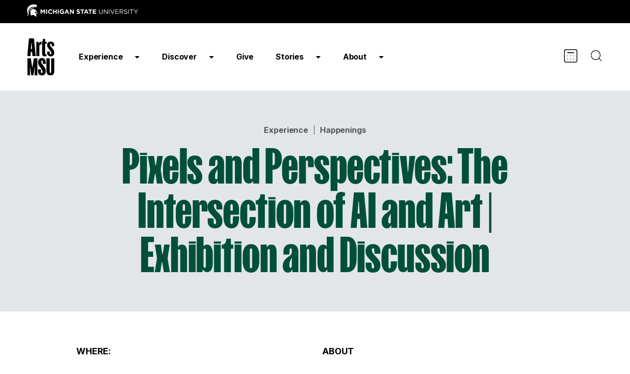

--- FILE ---
content_type: text/html; charset=UTF-8
request_url: https://arts.msu.edu/event/pixels-and-perspectives-the-intersection-of-ai-and-art-exhibition-and-discussion/
body_size: 9228
content:
<!DOCTYPE html>

<html lang="en-US">

<head>

	<!-- Google tag (gtag.js) --> <script async src="https://www.googletagmanager.com/gtag/js?id=G-PDEJVSDRQC"></script> <script> window.dataLayer = window.dataLayer || []; function gtag(){dataLayer.push(arguments);} gtag('js', new Date()); gtag('config', 'G-PDEJVSDRQC'); </script>

	<meta charset="UTF-8" />
	<meta name="viewport" content="width=device-width, initial-scale=1, shrink-to-fit=no">


	
	<meta name='robots' content='max-image-preview:large' />
<link rel='dns-prefetch' href='//www.googletagmanager.com' />
<link rel="alternate" title="oEmbed (JSON)" type="application/json+oembed" href="https://arts.msu.edu/wp-json/oembed/1.0/embed?url=https%3A%2F%2Farts.msu.edu%2Fevent%2Fpixels-and-perspectives-the-intersection-of-ai-and-art-exhibition-and-discussion%2F" />
<link rel="alternate" title="oEmbed (XML)" type="text/xml+oembed" href="https://arts.msu.edu/wp-json/oembed/1.0/embed?url=https%3A%2F%2Farts.msu.edu%2Fevent%2Fpixels-and-perspectives-the-intersection-of-ai-and-art-exhibition-and-discussion%2F&#038;format=xml" />
<style id='wp-img-auto-sizes-contain-inline-css' type='text/css'>
img:is([sizes=auto i],[sizes^="auto," i]){contain-intrinsic-size:3000px 1500px}
/*# sourceURL=wp-img-auto-sizes-contain-inline-css */
</style>
<style id='wp-emoji-styles-inline-css' type='text/css'>

	img.wp-smiley, img.emoji {
		display: inline !important;
		border: none !important;
		box-shadow: none !important;
		height: 1em !important;
		width: 1em !important;
		margin: 0 0.07em !important;
		vertical-align: -0.1em !important;
		background: none !important;
		padding: 0 !important;
	}
/*# sourceURL=wp-emoji-styles-inline-css */
</style>
<style id='wp-block-library-inline-css' type='text/css'>
:root{--wp-block-synced-color:#7a00df;--wp-block-synced-color--rgb:122,0,223;--wp-bound-block-color:var(--wp-block-synced-color);--wp-editor-canvas-background:#ddd;--wp-admin-theme-color:#007cba;--wp-admin-theme-color--rgb:0,124,186;--wp-admin-theme-color-darker-10:#006ba1;--wp-admin-theme-color-darker-10--rgb:0,107,160.5;--wp-admin-theme-color-darker-20:#005a87;--wp-admin-theme-color-darker-20--rgb:0,90,135;--wp-admin-border-width-focus:2px}@media (min-resolution:192dpi){:root{--wp-admin-border-width-focus:1.5px}}.wp-element-button{cursor:pointer}:root .has-very-light-gray-background-color{background-color:#eee}:root .has-very-dark-gray-background-color{background-color:#313131}:root .has-very-light-gray-color{color:#eee}:root .has-very-dark-gray-color{color:#313131}:root .has-vivid-green-cyan-to-vivid-cyan-blue-gradient-background{background:linear-gradient(135deg,#00d084,#0693e3)}:root .has-purple-crush-gradient-background{background:linear-gradient(135deg,#34e2e4,#4721fb 50%,#ab1dfe)}:root .has-hazy-dawn-gradient-background{background:linear-gradient(135deg,#faaca8,#dad0ec)}:root .has-subdued-olive-gradient-background{background:linear-gradient(135deg,#fafae1,#67a671)}:root .has-atomic-cream-gradient-background{background:linear-gradient(135deg,#fdd79a,#004a59)}:root .has-nightshade-gradient-background{background:linear-gradient(135deg,#330968,#31cdcf)}:root .has-midnight-gradient-background{background:linear-gradient(135deg,#020381,#2874fc)}:root{--wp--preset--font-size--normal:16px;--wp--preset--font-size--huge:42px}.has-regular-font-size{font-size:1em}.has-larger-font-size{font-size:2.625em}.has-normal-font-size{font-size:var(--wp--preset--font-size--normal)}.has-huge-font-size{font-size:var(--wp--preset--font-size--huge)}.has-text-align-center{text-align:center}.has-text-align-left{text-align:left}.has-text-align-right{text-align:right}.has-fit-text{white-space:nowrap!important}#end-resizable-editor-section{display:none}.aligncenter{clear:both}.items-justified-left{justify-content:flex-start}.items-justified-center{justify-content:center}.items-justified-right{justify-content:flex-end}.items-justified-space-between{justify-content:space-between}.screen-reader-text{border:0;clip-path:inset(50%);height:1px;margin:-1px;overflow:hidden;padding:0;position:absolute;width:1px;word-wrap:normal!important}.screen-reader-text:focus{background-color:#ddd;clip-path:none;color:#444;display:block;font-size:1em;height:auto;left:5px;line-height:normal;padding:15px 23px 14px;text-decoration:none;top:5px;width:auto;z-index:100000}html :where(.has-border-color){border-style:solid}html :where([style*=border-top-color]){border-top-style:solid}html :where([style*=border-right-color]){border-right-style:solid}html :where([style*=border-bottom-color]){border-bottom-style:solid}html :where([style*=border-left-color]){border-left-style:solid}html :where([style*=border-width]){border-style:solid}html :where([style*=border-top-width]){border-top-style:solid}html :where([style*=border-right-width]){border-right-style:solid}html :where([style*=border-bottom-width]){border-bottom-style:solid}html :where([style*=border-left-width]){border-left-style:solid}html :where(img[class*=wp-image-]){height:auto;max-width:100%}:where(figure){margin:0 0 1em}html :where(.is-position-sticky){--wp-admin--admin-bar--position-offset:var(--wp-admin--admin-bar--height,0px)}@media screen and (max-width:600px){html :where(.is-position-sticky){--wp-admin--admin-bar--position-offset:0px}}

/*# sourceURL=wp-block-library-inline-css */
</style><style id='global-styles-inline-css' type='text/css'>
:root{--wp--preset--aspect-ratio--square: 1;--wp--preset--aspect-ratio--4-3: 4/3;--wp--preset--aspect-ratio--3-4: 3/4;--wp--preset--aspect-ratio--3-2: 3/2;--wp--preset--aspect-ratio--2-3: 2/3;--wp--preset--aspect-ratio--16-9: 16/9;--wp--preset--aspect-ratio--9-16: 9/16;--wp--preset--color--black: #000000;--wp--preset--color--cyan-bluish-gray: #abb8c3;--wp--preset--color--white: #ffffff;--wp--preset--color--pale-pink: #f78da7;--wp--preset--color--vivid-red: #cf2e2e;--wp--preset--color--luminous-vivid-orange: #ff6900;--wp--preset--color--luminous-vivid-amber: #fcb900;--wp--preset--color--light-green-cyan: #7bdcb5;--wp--preset--color--vivid-green-cyan: #00d084;--wp--preset--color--pale-cyan-blue: #8ed1fc;--wp--preset--color--vivid-cyan-blue: #0693e3;--wp--preset--color--vivid-purple: #9b51e0;--wp--preset--gradient--vivid-cyan-blue-to-vivid-purple: linear-gradient(135deg,rgb(6,147,227) 0%,rgb(155,81,224) 100%);--wp--preset--gradient--light-green-cyan-to-vivid-green-cyan: linear-gradient(135deg,rgb(122,220,180) 0%,rgb(0,208,130) 100%);--wp--preset--gradient--luminous-vivid-amber-to-luminous-vivid-orange: linear-gradient(135deg,rgb(252,185,0) 0%,rgb(255,105,0) 100%);--wp--preset--gradient--luminous-vivid-orange-to-vivid-red: linear-gradient(135deg,rgb(255,105,0) 0%,rgb(207,46,46) 100%);--wp--preset--gradient--very-light-gray-to-cyan-bluish-gray: linear-gradient(135deg,rgb(238,238,238) 0%,rgb(169,184,195) 100%);--wp--preset--gradient--cool-to-warm-spectrum: linear-gradient(135deg,rgb(74,234,220) 0%,rgb(151,120,209) 20%,rgb(207,42,186) 40%,rgb(238,44,130) 60%,rgb(251,105,98) 80%,rgb(254,248,76) 100%);--wp--preset--gradient--blush-light-purple: linear-gradient(135deg,rgb(255,206,236) 0%,rgb(152,150,240) 100%);--wp--preset--gradient--blush-bordeaux: linear-gradient(135deg,rgb(254,205,165) 0%,rgb(254,45,45) 50%,rgb(107,0,62) 100%);--wp--preset--gradient--luminous-dusk: linear-gradient(135deg,rgb(255,203,112) 0%,rgb(199,81,192) 50%,rgb(65,88,208) 100%);--wp--preset--gradient--pale-ocean: linear-gradient(135deg,rgb(255,245,203) 0%,rgb(182,227,212) 50%,rgb(51,167,181) 100%);--wp--preset--gradient--electric-grass: linear-gradient(135deg,rgb(202,248,128) 0%,rgb(113,206,126) 100%);--wp--preset--gradient--midnight: linear-gradient(135deg,rgb(2,3,129) 0%,rgb(40,116,252) 100%);--wp--preset--font-size--small: 13px;--wp--preset--font-size--medium: 20px;--wp--preset--font-size--large: 36px;--wp--preset--font-size--x-large: 42px;--wp--preset--spacing--20: 0.44rem;--wp--preset--spacing--30: 0.67rem;--wp--preset--spacing--40: 1rem;--wp--preset--spacing--50: 1.5rem;--wp--preset--spacing--60: 2.25rem;--wp--preset--spacing--70: 3.38rem;--wp--preset--spacing--80: 5.06rem;--wp--preset--shadow--natural: 6px 6px 9px rgba(0, 0, 0, 0.2);--wp--preset--shadow--deep: 12px 12px 50px rgba(0, 0, 0, 0.4);--wp--preset--shadow--sharp: 6px 6px 0px rgba(0, 0, 0, 0.2);--wp--preset--shadow--outlined: 6px 6px 0px -3px rgb(255, 255, 255), 6px 6px rgb(0, 0, 0);--wp--preset--shadow--crisp: 6px 6px 0px rgb(0, 0, 0);}:where(.is-layout-flex){gap: 0.5em;}:where(.is-layout-grid){gap: 0.5em;}body .is-layout-flex{display: flex;}.is-layout-flex{flex-wrap: wrap;align-items: center;}.is-layout-flex > :is(*, div){margin: 0;}body .is-layout-grid{display: grid;}.is-layout-grid > :is(*, div){margin: 0;}:where(.wp-block-columns.is-layout-flex){gap: 2em;}:where(.wp-block-columns.is-layout-grid){gap: 2em;}:where(.wp-block-post-template.is-layout-flex){gap: 1.25em;}:where(.wp-block-post-template.is-layout-grid){gap: 1.25em;}.has-black-color{color: var(--wp--preset--color--black) !important;}.has-cyan-bluish-gray-color{color: var(--wp--preset--color--cyan-bluish-gray) !important;}.has-white-color{color: var(--wp--preset--color--white) !important;}.has-pale-pink-color{color: var(--wp--preset--color--pale-pink) !important;}.has-vivid-red-color{color: var(--wp--preset--color--vivid-red) !important;}.has-luminous-vivid-orange-color{color: var(--wp--preset--color--luminous-vivid-orange) !important;}.has-luminous-vivid-amber-color{color: var(--wp--preset--color--luminous-vivid-amber) !important;}.has-light-green-cyan-color{color: var(--wp--preset--color--light-green-cyan) !important;}.has-vivid-green-cyan-color{color: var(--wp--preset--color--vivid-green-cyan) !important;}.has-pale-cyan-blue-color{color: var(--wp--preset--color--pale-cyan-blue) !important;}.has-vivid-cyan-blue-color{color: var(--wp--preset--color--vivid-cyan-blue) !important;}.has-vivid-purple-color{color: var(--wp--preset--color--vivid-purple) !important;}.has-black-background-color{background-color: var(--wp--preset--color--black) !important;}.has-cyan-bluish-gray-background-color{background-color: var(--wp--preset--color--cyan-bluish-gray) !important;}.has-white-background-color{background-color: var(--wp--preset--color--white) !important;}.has-pale-pink-background-color{background-color: var(--wp--preset--color--pale-pink) !important;}.has-vivid-red-background-color{background-color: var(--wp--preset--color--vivid-red) !important;}.has-luminous-vivid-orange-background-color{background-color: var(--wp--preset--color--luminous-vivid-orange) !important;}.has-luminous-vivid-amber-background-color{background-color: var(--wp--preset--color--luminous-vivid-amber) !important;}.has-light-green-cyan-background-color{background-color: var(--wp--preset--color--light-green-cyan) !important;}.has-vivid-green-cyan-background-color{background-color: var(--wp--preset--color--vivid-green-cyan) !important;}.has-pale-cyan-blue-background-color{background-color: var(--wp--preset--color--pale-cyan-blue) !important;}.has-vivid-cyan-blue-background-color{background-color: var(--wp--preset--color--vivid-cyan-blue) !important;}.has-vivid-purple-background-color{background-color: var(--wp--preset--color--vivid-purple) !important;}.has-black-border-color{border-color: var(--wp--preset--color--black) !important;}.has-cyan-bluish-gray-border-color{border-color: var(--wp--preset--color--cyan-bluish-gray) !important;}.has-white-border-color{border-color: var(--wp--preset--color--white) !important;}.has-pale-pink-border-color{border-color: var(--wp--preset--color--pale-pink) !important;}.has-vivid-red-border-color{border-color: var(--wp--preset--color--vivid-red) !important;}.has-luminous-vivid-orange-border-color{border-color: var(--wp--preset--color--luminous-vivid-orange) !important;}.has-luminous-vivid-amber-border-color{border-color: var(--wp--preset--color--luminous-vivid-amber) !important;}.has-light-green-cyan-border-color{border-color: var(--wp--preset--color--light-green-cyan) !important;}.has-vivid-green-cyan-border-color{border-color: var(--wp--preset--color--vivid-green-cyan) !important;}.has-pale-cyan-blue-border-color{border-color: var(--wp--preset--color--pale-cyan-blue) !important;}.has-vivid-cyan-blue-border-color{border-color: var(--wp--preset--color--vivid-cyan-blue) !important;}.has-vivid-purple-border-color{border-color: var(--wp--preset--color--vivid-purple) !important;}.has-vivid-cyan-blue-to-vivid-purple-gradient-background{background: var(--wp--preset--gradient--vivid-cyan-blue-to-vivid-purple) !important;}.has-light-green-cyan-to-vivid-green-cyan-gradient-background{background: var(--wp--preset--gradient--light-green-cyan-to-vivid-green-cyan) !important;}.has-luminous-vivid-amber-to-luminous-vivid-orange-gradient-background{background: var(--wp--preset--gradient--luminous-vivid-amber-to-luminous-vivid-orange) !important;}.has-luminous-vivid-orange-to-vivid-red-gradient-background{background: var(--wp--preset--gradient--luminous-vivid-orange-to-vivid-red) !important;}.has-very-light-gray-to-cyan-bluish-gray-gradient-background{background: var(--wp--preset--gradient--very-light-gray-to-cyan-bluish-gray) !important;}.has-cool-to-warm-spectrum-gradient-background{background: var(--wp--preset--gradient--cool-to-warm-spectrum) !important;}.has-blush-light-purple-gradient-background{background: var(--wp--preset--gradient--blush-light-purple) !important;}.has-blush-bordeaux-gradient-background{background: var(--wp--preset--gradient--blush-bordeaux) !important;}.has-luminous-dusk-gradient-background{background: var(--wp--preset--gradient--luminous-dusk) !important;}.has-pale-ocean-gradient-background{background: var(--wp--preset--gradient--pale-ocean) !important;}.has-electric-grass-gradient-background{background: var(--wp--preset--gradient--electric-grass) !important;}.has-midnight-gradient-background{background: var(--wp--preset--gradient--midnight) !important;}.has-small-font-size{font-size: var(--wp--preset--font-size--small) !important;}.has-medium-font-size{font-size: var(--wp--preset--font-size--medium) !important;}.has-large-font-size{font-size: var(--wp--preset--font-size--large) !important;}.has-x-large-font-size{font-size: var(--wp--preset--font-size--x-large) !important;}
/*# sourceURL=global-styles-inline-css */
</style>

<style id='classic-theme-styles-inline-css' type='text/css'>
/*! This file is auto-generated */
.wp-block-button__link{color:#fff;background-color:#32373c;border-radius:9999px;box-shadow:none;text-decoration:none;padding:calc(.667em + 2px) calc(1.333em + 2px);font-size:1.125em}.wp-block-file__button{background:#32373c;color:#fff;text-decoration:none}
/*# sourceURL=/wp-includes/css/classic-themes.min.css */
</style>
<link rel='stylesheet' id='site-styles-css' href='https://arts.msu.edu/wp-content/themes/arts-msu/style.css?ver=1763407487' type='text/css' media='all' />
<link rel='stylesheet' id='site-fonts-css' href='https://arts.msu.edu/wp-content/themes/arts-msu/fonts.css?ver=1692888187' type='text/css' media='all' />
<script type="text/javascript" src="https://arts.msu.edu/wp-includes/js/jquery/jquery.min.js?ver=3.7.1" id="jquery-core-js"></script>
<script type="text/javascript" src="https://arts.msu.edu/wp-includes/js/jquery/jquery-migrate.min.js?ver=3.4.1" id="jquery-migrate-js"></script>
<link rel="https://api.w.org/" href="https://arts.msu.edu/wp-json/" /><link rel="EditURI" type="application/rsd+xml" title="RSD" href="https://arts.msu.edu/xmlrpc.php?rsd" />
<meta name="generator" content="WordPress 6.9" />
<link rel="canonical" href="https://arts.msu.edu/event/pixels-and-perspectives-the-intersection-of-ai-and-art-exhibition-and-discussion/" />
<link rel='shortlink' href='https://arts.msu.edu/?p=3698' />
<meta name="generator" content="Site Kit by Google 1.170.0" /><title>Pixels and Perspectives: The Intersection of AI and Art | Exhibition and Discussion | Arts MSU</title><link rel="icon" href="https://arts.msu.edu/wp-content/uploads/2023/08/Favicon-150x150.png" sizes="32x32" />
<link rel="icon" href="https://arts.msu.edu/wp-content/uploads/2023/08/Favicon.png" sizes="192x192" />
<link rel="apple-touch-icon" href="https://arts.msu.edu/wp-content/uploads/2023/08/Favicon.png" />
<meta name="msapplication-TileImage" content="https://arts.msu.edu/wp-content/uploads/2023/08/Favicon.png" />
	
	<link rel="preconnect" href="https://fonts.googleapis.com">
	<link rel="preconnect" href="https://fonts.gstatic.com" crossorigin>
	<link href="https://fonts.googleapis.com/css2?family=Inter:wght@300;400;700;900&family=Saira+Extra+Condensed:wght@400;700&display=swap" rel="stylesheet">

	<link rel="stylesheet" href="https://use.typekit.net/qrx4kdh.css">

	<script type="text/javascript" src="//script.crazyegg.com/pages/scripts/0073/3248.js" async="async"></script>
	
	<!-- Google Tag Manager -->
	<script>(function(w,d,s,l,i){w[l]=w[l]||[];w[l].push({'gtm.start':
	new Date().getTime(),event:'gtm.js'});var f=d.getElementsByTagName(s)[0],
	j=d.createElement(s),dl=l!='dataLayer'?'&l='+l:'';j.async=true;j.src=
	'https://www.googletagmanager.com/gtm.js?id='+i+dl;f.parentNode.insertBefore(j,f);
	})(window,document,'script','dataLayer','GTM-WTBDSJZS');</script>
	<!-- End Google Tag Manager -->

</head>

<body class="wp-singular event-post-template-default single single-event-post postid-3698 wp-theme-arts-msu">

	<!-- Google Tag Manager (noscript) -->
	<noscript><iframe src="https://www.googletagmanager.com/ns.html?id=GTM-WTBDSJZS"
	height="0" width="0" style="display:none;visibility:hidden"></iframe></noscript>
	<!-- End Google Tag Manager (noscript) -->

	
	<a class="skip-main" href="#main">Skip to main content</a>

	<header>
		<div class="msu_bar">
			<div class="row">
				<a href="https://msu.edu"><img src="/wp-content/themes/arts-msu/images/logo_msu.svg" width="226" height="25" alt="Michigan State University"></a>
			</div>
		</div>
		<div class="nav_bar" id="main_nav">
			<div class="row">
				<div class="header_logo"><a href="/"><img src="/wp-content/themes/arts-msu/images/logo_artsmsu.svg" width="56" height="77" alt="Arts MSU"></a></div>
				<div class="desktop_primary_nav">
					<nav role="navigation">
						<ul class="ph-menu">
							<li id="menu-item-52" class="menu-item menu-item-type-post_type menu-item-object-page menu-item-has-children menu-item-52"><a href="https://arts.msu.edu/experience/">Experience</a>
<ul class="sub-menu">
	<li id="menu-item-289" class="menu-item menu-item-type-post_type menu-item-object-page menu-item-289"><a href="https://arts.msu.edu/plan-your-visit/">Plan Your Visit</a></li>
	<li id="menu-item-147" class="menu-item menu-item-type-post_type menu-item-object-page menu-item-147"><a href="https://arts.msu.edu/happenings/">Happenings</a></li>
	<li id="menu-item-134" class="menu-item menu-item-type-post_type menu-item-object-page menu-item-134"><a href="https://arts.msu.edu/public-art/">Public Art</a></li>
	<li id="menu-item-144" class="menu-item menu-item-type-post_type menu-item-object-page menu-item-144"><a href="https://arts.msu.edu/spaces/">Spaces</a></li>
</ul>
</li>
<li id="menu-item-51" class="menu-item menu-item-type-post_type menu-item-object-page menu-item-has-children menu-item-51"><a href="https://arts.msu.edu/discover/">Discover</a>
<ul class="sub-menu">
	<li id="menu-item-166" class="menu-item menu-item-type-post_type menu-item-object-page menu-item-166"><a href="https://arts.msu.edu/discover/educational-experiences/">Educational Experiences</a></li>
	<li id="menu-item-165" class="menu-item menu-item-type-post_type menu-item-object-page menu-item-165"><a href="https://arts.msu.edu/discover/academic-programs/">Academic Programs</a></li>
	<li id="menu-item-298" class="menu-item menu-item-type-post_type menu-item-object-page menu-item-298"><a href="https://arts.msu.edu/discover/key-initiatives/">Key Initiatives</a></li>
	<li id="menu-item-316" class="menu-item menu-item-type-post_type menu-item-object-page menu-item-316"><a href="https://arts.msu.edu/discover/research-and-the-arts/">Research + the Arts</a></li>
</ul>
</li>
<li id="menu-item-62" class="menu-item menu-item-type-post_type menu-item-object-page menu-item-62"><a href="https://arts.msu.edu/give/">Give</a></li>
<li id="menu-item-50" class="menu-item menu-item-type-post_type menu-item-object-page menu-item-has-children menu-item-50"><a href="https://arts.msu.edu/stories/">Stories</a>
<ul class="sub-menu">
	<li id="menu-item-133" class="menu-item menu-item-type-post_type menu-item-object-page menu-item-133"><a href="https://arts.msu.edu/stories/impact/">Impact</a></li>
	<li id="menu-item-2512" class="menu-item menu-item-type-post_type menu-item-object-page menu-item-2512"><a href="https://arts.msu.edu/stories/news/">News</a></li>
</ul>
</li>
<li id="menu-item-49" class="menu-item menu-item-type-post_type menu-item-object-page menu-item-has-children menu-item-49"><a href="https://arts.msu.edu/about/">About</a>
<ul class="sub-menu">
	<li id="menu-item-264" class="menu-item menu-item-type-post_type menu-item-object-page menu-item-264"><a href="https://arts.msu.edu/about/mission-and-vision/">Our Mission and Vision</a></li>
	<li id="menu-item-754" class="menu-item menu-item-type-post_type menu-item-object-page menu-item-754"><a href="https://arts.msu.edu/about/contact/">Contact Us</a></li>
</ul>
</li>
						</ul>
					</nav>
				</div>
				<div class="desktop_secondary_nav">
					<div class="nav_calendar">
						<a href="/happenings/" id="icon_calendar" aria-label="Calendar"></a>
					</div>
					<div class="nav_search">
						<button id="icon_search" aria-label="Search"></button>
						<div class="caret"></div>
					</div>
				</div>
				<nav class="mobile_nav hide_on_desktop" role="navigation">
					<button aria-label="Menu" aria-expanded="false" id="hamburger"></button>
					<div id="mobile_menu">
						<ul class="ph-menu">
							<li class="menu-item menu-item-type-post_type menu-item-object-page menu-item-has-children menu-item-52"><a href="https://arts.msu.edu/experience/">Experience</a>
<ul class="sub-menu">
	<li class="menu-item menu-item-type-post_type menu-item-object-page menu-item-289"><a href="https://arts.msu.edu/plan-your-visit/">Plan Your Visit</a></li>
	<li class="menu-item menu-item-type-post_type menu-item-object-page menu-item-147"><a href="https://arts.msu.edu/happenings/">Happenings</a></li>
	<li class="menu-item menu-item-type-post_type menu-item-object-page menu-item-134"><a href="https://arts.msu.edu/public-art/">Public Art</a></li>
	<li class="menu-item menu-item-type-post_type menu-item-object-page menu-item-144"><a href="https://arts.msu.edu/spaces/">Spaces</a></li>
</ul>
</li>
<li class="menu-item menu-item-type-post_type menu-item-object-page menu-item-has-children menu-item-51"><a href="https://arts.msu.edu/discover/">Discover</a>
<ul class="sub-menu">
	<li class="menu-item menu-item-type-post_type menu-item-object-page menu-item-166"><a href="https://arts.msu.edu/discover/educational-experiences/">Educational Experiences</a></li>
	<li class="menu-item menu-item-type-post_type menu-item-object-page menu-item-165"><a href="https://arts.msu.edu/discover/academic-programs/">Academic Programs</a></li>
	<li class="menu-item menu-item-type-post_type menu-item-object-page menu-item-298"><a href="https://arts.msu.edu/discover/key-initiatives/">Key Initiatives</a></li>
	<li class="menu-item menu-item-type-post_type menu-item-object-page menu-item-316"><a href="https://arts.msu.edu/discover/research-and-the-arts/">Research + the Arts</a></li>
</ul>
</li>
<li class="menu-item menu-item-type-post_type menu-item-object-page menu-item-62"><a href="https://arts.msu.edu/give/">Give</a></li>
<li class="menu-item menu-item-type-post_type menu-item-object-page menu-item-has-children menu-item-50"><a href="https://arts.msu.edu/stories/">Stories</a>
<ul class="sub-menu">
	<li class="menu-item menu-item-type-post_type menu-item-object-page menu-item-133"><a href="https://arts.msu.edu/stories/impact/">Impact</a></li>
	<li class="menu-item menu-item-type-post_type menu-item-object-page menu-item-2512"><a href="https://arts.msu.edu/stories/news/">News</a></li>
</ul>
</li>
<li class="menu-item menu-item-type-post_type menu-item-object-page menu-item-has-children menu-item-49"><a href="https://arts.msu.edu/about/">About</a>
<ul class="sub-menu">
	<li class="menu-item menu-item-type-post_type menu-item-object-page menu-item-264"><a href="https://arts.msu.edu/about/mission-and-vision/">Our Mission and Vision</a></li>
	<li class="menu-item menu-item-type-post_type menu-item-object-page menu-item-754"><a href="https://arts.msu.edu/about/contact/">Contact Us</a></li>
</ul>
</li>
						</ul>
						<div class="adtl">
							<!--<div id="btn_mobile_search"></div>-->
							<form role="search" method="get" class="search_form_mobile" action="/">
								<label for="search_field_mobile" class="visually_hidden">Search</label>
								<input type="search" class="search_field_mobile" id="search_field_mobile" name="s" placeholder="Type in what you are looking for..." required>
								<button type="submit" class="btn_search_mobile cta_green">SEARCH</button>
							</form>
						</div>
					</div>
				</nav>
			</div>
		</div>
	</header>
	
	<div id="search_box">
		<div class="row_770">
			<form role="search" method="get" class="search_form" action="/">
				<label for="search_field" class="visually_hidden">Search</label>
				<input type="search" class="search_field" id="search_field" name="s" placeholder="Type in what you are looking for..." required>
				<button type="submit" class="btn_search" aria-label="Search">SEARCH</button>
			</form>
		</div>
	</div>

	<div id="main"></div>
	

	<section class="standard_header">
		<div class="row_970">
		
			<div class="crumbs">
				<a href="/experience/">Experience</a> &nbsp;|&nbsp; <a href="/happenings/">Happenings</a>
			</div>
			<h1>Pixels and Perspectives: The Intersection of AI and Art | Exhibition and Discussion</h1>

		</div>
	</section>

		
	<section class="event_page">
		<div class="row_970">
		
			<div class="event_left">

				<p><b>WHERE:</b><br>WKAR Studio A, Communication Arts &amp; Sciences Building</p><p><b>WHEN:</b><br>June 27, 2024</p><p><b>WHAT:</b><br>Film, Talks, Panels, and Presentations</p><a href="https://museum.msu.edu/events/pixels-and-perspectives-the-intersection-of-ai-and-art-exhibition-and-discussion/" class="cta_light_blue ext">Visit This Event Page</a>
			</div>
			<div class="event_right">
			
				<p><b>ABOUT</b></p>

				<p>Join the conversation on June 27 at 6:30-8:30 PM with renowned experts and local artists as we showcase the WKAR original short form video, <i>Pixels and Perspectives</i>. Produced as part of the NOVA Science and Society project, <i>Pixels and Perspectives</i> explores the intersection of AI and art, as well as the implications that AI has on the present and future of our society.</p>
<p>The evening begins with a reception featuring an interactive art activity led by MSU Museum. Light refreshments will be served.</p>
<p>The event will showcase a live art demonstration by two artists: one specializing in traditional techniques and the other utilizing AI. Both artists will create artwork inspired by a predetermined prompt, offering a unique blend of human and artificial creativity. While the artists create, guests can partake in a panel discussion with experts in AI, public policy, computer science, and more.</p>
<p>The evening will be hosted by Ashlee Smith, WKAR senior director of content and education.</p>
<p><b>Demonstrating artists include:</b></p>
<ul>
<li><b>Marissa Tawney Thaler,</b> Independent Illustrator</li>
<li><b>Mark Sullivan, </b>CoLab Studio Creative Director at the MSU Museum</li>
</ul>
<p><b>Join the conversation during the art demonstration. Scheduled panelists include:</b></p>
<ul>
<li><b>Anjana Susarla, PhD</b>, Omura-Saxena Endowed Professor of Responsible AI Professor, Accounting and Information Systems Eli Broad College of Business, Michigan State University</li>
<li><b>Shobita Parthasarathy, PhD,</b> Professor of Public Policy; Professor of Women’s and Gender Studies (by courtesy); Director, Science, Technology, and Public Policy Program, University of Michigan</li>
<li><b>Mohammad M. Ghassemi, PhD</b>, Assistant Professor of Computer Science, Michigan State University</li>
</ul>
<p>This event is presented by <b>WKAR</b> in partnership with <b>MSU Museum</b> and <b>NOVA Science and Society</b>.</p>
<p><b>WHERE</b><br />
WKAR Studio A<br />
Communication Arts &amp; Sciences Building<br />
Michigan State University</p>
<p><b>PARKING</b> is available in the adjacent TROWBRIDGE RAMP #5. <b>FREE after 6:00PM on weekdays.</b><br />
<a class="Link" href="https://goo.gl/maps/upLFokCJxKK2" target="_blank" rel="noopener" data-cms-ai="0">1149 Red Cedar Road, East Lansing, MI 48824</a></p>

			</div>

		</div>
	</section>
	
	<footer>
		<div class="row row_1">
			<div class="footer_logo">
				<a href="/"><img src="/wp-content/themes/arts-msu/images/logo_artsmsu.svg" width="56" height="77" alt="Arts MSU" class="hide_on_mobile"><img src="/wp-content/themes/arts-msu/images/footer_logo_mobile.svg" width="128" height="178" alt="Arts MSU" class="hide_on_desktop"></a>
			</div>
			<div class="footer_menu">
				<ul>
					<li id="menu-item-38" class="menu-item menu-item-type-post_type menu-item-object-page menu-item-38"><a href="https://arts.msu.edu/faculty/">For MSU Faculty</a></li>
<li id="menu-item-37" class="menu-item menu-item-type-post_type menu-item-object-page menu-item-37"><a href="https://arts.msu.edu/students/">For MSU Students</a></li>
<li id="menu-item-39" class="menu-item menu-item-type-post_type menu-item-object-page menu-item-39"><a href="https://arts.msu.edu/about/contact/">Contact Us</a></li>
<li id="menu-item-755" class="menu-item menu-item-type-post_type menu-item-object-page menu-item-755"><a href="https://arts.msu.edu/about/join/">Join Our Community</a></li>
				</ul>
			</div>
		</div>
		<div class="row row_2" style="display: none;">
			&copy; Michigan State University
					</div>
		
		<div class="msu_footer">
			<div class="row">
				<a href="https://msu.edu"><img src="/wp-content/themes/arts-msu/images/logo_msu_footer.svg" width="223" height="48" alt="Michigan State University"></a>
			</div>
		</div>
		
		<div class="msu_footer_2">
			<div class="row">
				<div class="MSUwrapper dark-background" id="MSUstandardFooter" role="contentinfo">    <!-- class ’dark-background' sets link colors -->
					<div class="fourMSUcolumns" id="standard-footer-MSU-wordmark">
						<a href="http://www.msu.edu">    <!-- Use white MSU wordmark -->
							<img src="/wp-content/themes/arts-msu/images/logo_msu_footer.svg" width="223" height="48" alt="Michigan State University">
						</a>
					</div>
					<div class="twelveMSUcolumns">
					<!-- change the css to using nth child instead of classes!!!!!!-->
						<!-- "Call us" and Telephone are removed --> 
						<div id="standard-footer-site-nocall-links">
							<ul>
								<li><a href="https://msu.edu/contactus">Contact Information</a></li>
								<li><a href="https://msu.edu/privacy">Privacy Statement</a></li>
								<li><a href="https://msu.edu/accessibility">Site Accessibility</a></li>
							</ul>
						</div>
						<div id="standard-footer-MSU-info">
							<ul>
								<li>Call MSU: <span class="msu-phone"><strong>(517) 355-1855</strong></span></li>
								<li>Visit: <strong><a href="http://msu.edu">msu.edu</a></strong></li>
								<li><a href="https://civilrights.msu.edu/policies/Notice-of-Non-Discrimination-Anti-Harassment-and-Non-Retaliation.html"><strong>Notice of Nondiscrimination</strong></a></li>
							</ul>
							<ul>
								<li class="spartans-will">Spartans Will.</li>
								<li>© Michigan State University</li>
							</ul>
						</div>
					</div>
				</div>
			</div>	
		</div>
		
	</footer>

<script type="speculationrules">
{"prefetch":[{"source":"document","where":{"and":[{"href_matches":"/*"},{"not":{"href_matches":["/wp-*.php","/wp-admin/*","/wp-content/uploads/*","/wp-content/*","/wp-content/plugins/*","/wp-content/themes/arts-msu/*","/*\\?(.+)"]}},{"not":{"selector_matches":"a[rel~=\"nofollow\"]"}},{"not":{"selector_matches":".no-prefetch, .no-prefetch a"}}]},"eagerness":"conservative"}]}
</script>
<script type="text/javascript" id="site-scripts-js-extra">
/* <![CDATA[ */
var ajax_posts = {"ajaxurl":"https://arts.msu.edu/wp-admin/admin-ajax.php","noposts":"No older posts found"};
//# sourceURL=site-scripts-js-extra
/* ]]> */
</script>
<script type="text/javascript" src="https://arts.msu.edu/wp-content/themes/arts-msu/js/scripts.js?ver=6.9" id="site-scripts-js"></script>
<script id="wp-emoji-settings" type="application/json">
{"baseUrl":"https://s.w.org/images/core/emoji/17.0.2/72x72/","ext":".png","svgUrl":"https://s.w.org/images/core/emoji/17.0.2/svg/","svgExt":".svg","source":{"concatemoji":"https://arts.msu.edu/wp-includes/js/wp-emoji-release.min.js?ver=6.9"}}
</script>
<script type="module">
/* <![CDATA[ */
/*! This file is auto-generated */
const a=JSON.parse(document.getElementById("wp-emoji-settings").textContent),o=(window._wpemojiSettings=a,"wpEmojiSettingsSupports"),s=["flag","emoji"];function i(e){try{var t={supportTests:e,timestamp:(new Date).valueOf()};sessionStorage.setItem(o,JSON.stringify(t))}catch(e){}}function c(e,t,n){e.clearRect(0,0,e.canvas.width,e.canvas.height),e.fillText(t,0,0);t=new Uint32Array(e.getImageData(0,0,e.canvas.width,e.canvas.height).data);e.clearRect(0,0,e.canvas.width,e.canvas.height),e.fillText(n,0,0);const a=new Uint32Array(e.getImageData(0,0,e.canvas.width,e.canvas.height).data);return t.every((e,t)=>e===a[t])}function p(e,t){e.clearRect(0,0,e.canvas.width,e.canvas.height),e.fillText(t,0,0);var n=e.getImageData(16,16,1,1);for(let e=0;e<n.data.length;e++)if(0!==n.data[e])return!1;return!0}function u(e,t,n,a){switch(t){case"flag":return n(e,"\ud83c\udff3\ufe0f\u200d\u26a7\ufe0f","\ud83c\udff3\ufe0f\u200b\u26a7\ufe0f")?!1:!n(e,"\ud83c\udde8\ud83c\uddf6","\ud83c\udde8\u200b\ud83c\uddf6")&&!n(e,"\ud83c\udff4\udb40\udc67\udb40\udc62\udb40\udc65\udb40\udc6e\udb40\udc67\udb40\udc7f","\ud83c\udff4\u200b\udb40\udc67\u200b\udb40\udc62\u200b\udb40\udc65\u200b\udb40\udc6e\u200b\udb40\udc67\u200b\udb40\udc7f");case"emoji":return!a(e,"\ud83e\u1fac8")}return!1}function f(e,t,n,a){let r;const o=(r="undefined"!=typeof WorkerGlobalScope&&self instanceof WorkerGlobalScope?new OffscreenCanvas(300,150):document.createElement("canvas")).getContext("2d",{willReadFrequently:!0}),s=(o.textBaseline="top",o.font="600 32px Arial",{});return e.forEach(e=>{s[e]=t(o,e,n,a)}),s}function r(e){var t=document.createElement("script");t.src=e,t.defer=!0,document.head.appendChild(t)}a.supports={everything:!0,everythingExceptFlag:!0},new Promise(t=>{let n=function(){try{var e=JSON.parse(sessionStorage.getItem(o));if("object"==typeof e&&"number"==typeof e.timestamp&&(new Date).valueOf()<e.timestamp+604800&&"object"==typeof e.supportTests)return e.supportTests}catch(e){}return null}();if(!n){if("undefined"!=typeof Worker&&"undefined"!=typeof OffscreenCanvas&&"undefined"!=typeof URL&&URL.createObjectURL&&"undefined"!=typeof Blob)try{var e="postMessage("+f.toString()+"("+[JSON.stringify(s),u.toString(),c.toString(),p.toString()].join(",")+"));",a=new Blob([e],{type:"text/javascript"});const r=new Worker(URL.createObjectURL(a),{name:"wpTestEmojiSupports"});return void(r.onmessage=e=>{i(n=e.data),r.terminate(),t(n)})}catch(e){}i(n=f(s,u,c,p))}t(n)}).then(e=>{for(const n in e)a.supports[n]=e[n],a.supports.everything=a.supports.everything&&a.supports[n],"flag"!==n&&(a.supports.everythingExceptFlag=a.supports.everythingExceptFlag&&a.supports[n]);var t;a.supports.everythingExceptFlag=a.supports.everythingExceptFlag&&!a.supports.flag,a.supports.everything||((t=a.source||{}).concatemoji?r(t.concatemoji):t.wpemoji&&t.twemoji&&(r(t.twemoji),r(t.wpemoji)))});
//# sourceURL=https://arts.msu.edu/wp-includes/js/wp-emoji-loader.min.js
/* ]]> */
</script>

<script type="text/javascript" src="/_Incapsula_Resource?SWJIYLWA=719d34d31c8e3a6e6fffd425f7e032f3&ns=3&cb=1120242129" async></script></body>

</html>

--- FILE ---
content_type: text/css
request_url: https://arts.msu.edu/wp-content/themes/arts-msu/style.css?ver=1763407487
body_size: 13022
content:
/*
Theme Name: Arts MSU
Author: Phire Group
Author URI: http://thephiregroup.com/
Version: 1.1
*/

@media screen {

	/* RESETS */

	html, body, div, span, applet, object, iframe,
	h1, h2, h3, h4, h5, h6, p, blockquote, pre,
	a, abbr, acronym, address, big, cite, code,
	del, dfn, em, img, ins, kbd, q, s, samp,
	small, strike, strong, sub, sup, tt, var,
	b, u, i, center,
	dl, dt, dd, ol, ul, li,
	fieldset, form, label, legend,
	table, caption, tbody, tfoot, thead, tr, th, td,
	article, aside, canvas, details, embed, 
	figure, figcaption, footer, header, hgroup, main,
	menu, nav, output, ruby, section, summary,
	time, mark, audio, video {
		margin: 0;
		padding: 0;
		border: 0;
		font-size: 100%;
		font: inherit;
		vertical-align: baseline;
	}
	article, aside, details, figcaption, figure, 
	footer, header, hgroup, main, menu, nav, section {
		display: block;
	}
	body {
		line-height: 1;
	}
	ol, ul {
		list-style: none;
	}
	blockquote, q {
		quotes: none;
	}
	blockquote:before, blockquote:after,
	q:before, q:after {
		content: '';
		content: none;
	}
	table {
		border-collapse: collapse;
		border-spacing: 0;
	}
	

	/* WORDPRESS CLASSES */

	.alignnone {
		margin: 5px 20px 20px 0;
	}

	.aligncenter,
	div.aligncenter {
		display: block;
		margin: 5px auto 5px auto;
	}

	.alignright {
		float:right;
		margin: 5px 0 20px 20px;
	}

	.alignleft {
		float: left;
		margin: 5px 20px 20px 0;
	}

	a img.alignright {
		float: right;
		margin: 5px 0 20px 20px;
	}

	a img.alignnone {
		margin: 0 20px 20px 0;
	}

	a img.alignleft {
		float: left;
		margin: 5px 20px 20px 0;
	}

	a img.aligncenter {
		display: block;
		margin-left: auto;
		margin-right: auto
	}

	.wp-caption {
		background-color: #fafafa;
		border: 1px #d9d9d9 dotted;
		max-width: 96%; /* Image does not overflow the content area */
		padding: 5px 5px 0 5px;
		text-align: center;
		border-radius: 3px;
	}

	.wp-caption.alignnone {
		margin: 5px 20px 20px 0;
	}

	.wp-caption.alignleft {
		margin: 5px 20px 20px 0;
	}

	.wp-caption.alignright {
		margin: 5px 0 20px 20px;
	}

	.wp-caption img {
		border: 0 none;
		height: auto;
		margin: 0;
		max-width: 98.5%;
		padding: 0;
		width: auto;
	}

	.wp-caption p.wp-caption-text {
		font-size: 14px;
		line-height: 18px;
		margin: 0 !important;
		padding: 0 0 10px 0;
	}
	
	.wp-caption p {
		margin: 0 !important;
	}

	/* Text meant only for screen readers. */
	.screen-reader-text {
		clip: rect(1px, 1px, 1px, 1px);
		position: absolute !important;
		height: 1px;
		width: 1px;
		overflow: hidden;
	}

	.screen-reader-text:focus {
		background-color: #f1f1f1;
		border-radius: 3px;
		box-shadow: 0 0 2px 2px rgba(0, 0, 0, 0.6);
		clip: auto !important;
		color: #21759b;
		display: block;
		font-size: 14px;
		font-size: 0.875rem;
		font-weight: bold;
		height: auto;
		left: 5px;
		line-height: normal;
		padding: 15px 23px 14px;
		text-decoration: none;
		top: 5px;
		width: auto;
		z-index: 100000; /* Above WP toolbar. */
	}
	
	.skip-main:not(:focus) {
	  position: absolute;
	  left: -9999px;
	  z-index: 999;
	  padding: 3em;
	  opacity: 0;
	}
	.skip-main:focus {
	  left: 50%;
	  transform: translateX(-50%);
	  opacity: 1;
	}
	
	
	
	/* GLOBAL */
	
	html {
		scroll-behavior: smooth;
	}
	
	body {
		font-family: 'Inter', sans-serif;
		font-size: 16px;
		line-height: 1.3125rem;
		font-weight: 300;
		color: #000000;
		text-align: center;
		letter-spacing: -0.01em;
		position: relative;
		max-width: 100vw;
		overflow-x: hidden;
	}

	*, *:before, *:after {
		box-sizing: border-box;
	}
	
	.main_container {
		margin: 0 auto;
	}
	
	.row {
		margin: 0 auto;
		width: 1170px;
		text-align: left;
		position: relative;
	}
	
	.row_970 {
		margin: 0 auto;
		width: 970px;
		text-align: left;
		position: relative;
	}
	
	.row_790 {
		margin: 0 auto;
		width: 790px;
		text-align: left;
		position: relative;
	}
	
	.row_770 {
		margin: 0 auto;
		width: 770px;
		text-align: left;
		position: relative;
	}
	
	.row_570 {
		margin: 0 auto;
		width: 570px;
		text-align: left;
		position: relative;
	}
	
	.row_370 {
		margin: 0 auto;
		width: 570px;
		text-align: left;
		position: relative;
	}
	
	a {
		color: #004F39;
		text-decoration: none;
	}
	
	.centered {
		text-align: center;
	}
	
	h1 {
		font-family: 'FKScreamer-Bold', 'Saira Extra Condensed', sans-serif;
		font-size: 6rem;
		font-style: normal;
		line-height: 5.625rem;	
		color: #004F39;
		margin: 0 0 1.875rem 0;
	}
	
	h2 {
		color: #004F39;
		font-size: 2.25rem;
		font-style: normal;
		font-weight: 400;
		line-height: normal;
		letter-spacing: -0.0225rem;
		margin: 0 0 1rem 0;		
	}
	
	.left_content h3, .right_content h3 {
		color: #004F39;
		font-size: 1.125rem;
		font-style: normal;
		font-weight: 700;
		line-height: 1.3125rem; /* 116.667% */
		letter-spacing: 0.0225rem;
		margin: 0 0 1.5rem 0;				
	}
	
	html {
		scroll-behavior: smooth;
	}
	
	.cta_light_blue {
		display: inline-block;
		padding: 0.625rem 1.25rem;
		font-weight: 700;
		color: #000000;
		font-size: 1.125rem;
		letter-spacing: -0.01rem;
		text-transform: uppercase;
		background: #96D9EE;
		transition: all .05s linear;
		-webkit-appearance: none;
		appearance: none;
		text-decoration: none !important;
	}
	
	.cta_light_blue.ext, .cta_green.ext, .cta_white.ext {
		padding: 0.625rem 2.55rem 0.625rem 1.25rem;
		background-image: url(images/icon_ext_small.svg);
		background-repeat: no-repeat;
		background-position: right 15px center;
	}
	
	.cta_green {
		display: inline-block;
		padding: 0.625rem 1.25rem;
		background-color: #7BBC00;
		font-size: 1.125rem;
		font-weight: 700;
		color: #000000;
		letter-spacing: -0.01rem;
		text-transform: uppercase;
		transition: all .05s linear;
		-webkit-appearance: none;
		appearance: none;
		text-decoration: none !important;
	}

	.cta_white {
		display: inline-block;
		padding: 0.625rem 1.25rem;
		background-color: #ffffff;
		font-size: 1.125rem;
		font-weight: 700;
		color: #000000;
		letter-spacing: -0.01rem;
		text-transform: uppercase;
		transition: all .05s linear;
		-webkit-appearance: none;
		appearance: none;
		text-decoration: none !important;
	}
	
	.cta_light_blue:hover, .cta_green:hover, .cta_white:hover {
		transform: scale(1.05);		
	}
	
	.white {
		color: #ffffff;
	}
	
	p {
		margin: 0 0 1.88rem 0;
	}
	
	i, em {
		font-style: italic;
	}
	
	b, strong {
		font-weight: 700;
	}
	
	.row_970 ul {
		margin: 0 0 1.5rem 1.5rem;
		list-style-type: disc;
	}
	
	img {
		max-width: 100%;
	}
	
	.see_all {
		display: inline-block;
		padding: 0.625rem 1.25rem 0.625rem 1.25rem;
		background-color: #E2E6E8;
		color: var(--primary-colors-dark-green, #004F39);
		font-weight: 700;
		line-height: 1.3125rem; /* 131.25% */
		letter-spacing: -0.01rem;
		/*
		background-image: url(images/arrow_green.svg);
		background-repeat: no-repeat;
		background-position: right 19px center;
		*/
		transition: background-position .1s ease-in-out;
	}
	
	.see_all:hover {
		background-position: right 14px center;
	}
	
	.crumbs {
		color: #565657;
		position: relative;
	}	
	
	.crumbs a {
		font-weight: 700;
		color: #565657;
	}
	
	.bkg_grey {
		background-color: #E2E6E8;
	}	
	
	.bkg_lime_green {
		background-color: #7BBC00;
	}	
	
	.bkg_light_blue {
		background-color: #96D9EE;
	}	
	
	.tagline .zooja {
		font-family: "zooja-pro", sans-serif;
		font-weight: 300;
		font-style: normal;		
		font-size: 160px;
		font-style: normal;
		font-weight: 400;
		line-height: 100px;
		text-transform: none;
	}
	
	.hide_on_desktop {
		display: none !important;
	}
	
	


	/* HEADER */
	
	header {

	}
	
	.msu_bar {
		background-color: #000000;
		height: 47px;
		display: flex;
		align-items: center;
	}
	
	.msu_bar .row {

	}
	
	.nav_bar {
		transition: background-color .1s linear;
	}
	
	.nav_bar.opened {
		background-color: #96D9EE;
	}
	
	.nav_bar .row {
		padding: 30px 0;
		display: flex;
		flex-direction: row;
		flex-wrap: nowrap;
		justify-content: space-between;
		align-items: center;
		position: static;
	}
	
	.header_logo {
		width: 105px;
		flex: 0 0 auto;
	}
	
	.header_logo img {
		display: block;
	}
	
	.desktop_primary_nav {
		width: calc(100% - 210px);
		flex: 0 0 auto;
	}
	
	.desktop_primary_nav li {
		display: inline-flex;
		margin: 0 40px 0 0;
	}
	
	.desktop_primary_nav li a {
		color: #000;
		font-weight: 700;
		letter-spacing: -0.01rem;
		border-bottom: 1px solid rgba(0,0,0,0);
	}

	.desktop_primary_nav li a:hover {
		border-bottom: 1px solid #000000;
	}
		
	.desktop_secondary_nav {
		width: 105px;
		flex: 0 0 auto;
		display: flex;
		justify-content: flex-end;
	}
	
	.nav_calendar {
		width: 27px;
		margin: 0 25px 0 0;
		position: relative;
	}

	#icon_calendar {
		display: block;
		width: 27px;
		height: 27px;
		padding: 0;
		background-color: rgba(0,0,0,0);
		border: 0;
		-webkit-appearance: none;
		appearance: none;
		background-image: url(images/icon_calendar.svg);
		background-repeat: no-repeat;
		background-size: 27px 27px;
		background-position: center center;
		cursor: pointer;
	}
	
	.caret {
		opacity: 0;
		width: 27px;
		height: 27px;
		background-color: #000000;
		transform: rotate(45deg);
		align-self: flex-end;
		position: absolute;
		top: 71px;
		left: 0;
		transition: all .1s linear;
	}
	
	.nav_search {
		width: 27px;
		position: relative;
	}
	
	.nav_search.opened .caret {
		display: block;
		opacity: 1;
	}
	
	#icon_search {
		width: 27px;
		height: 27px;
		margin: 0;
		padding: 0;
		background-color: rgba(0,0,0,0);
		border: 0;
		-webkit-appearance: none;
		appearance: none;
		background-image: url(images/icon_search_32.svg);
		background-repeat: no-repeat;
		background-size: 23px 23px;
		background-position: center center;
		cursor: pointer;
	}
	
	.ph-menu button {
		padding: 0;
		background-color: rgba(0,0,0,0);
		border: 0;
		margin: -2px 0 0 24px;
		cursor: pointer;
	}
	
	.desktop_primary_nav .sub-menu {
		width: 100%;
		height: calc(100vh - 47px);
		position: absolute;
		top: 184px;
		left: 0;
		/* background: linear-gradient(180deg, #96D9EE 0%, #96D9EE 184px, rgba(150, 217, 238, 0.8999999761581421) 184px, rgba(150, 217, 238, 0.8999999761581421) 100%); */
		background: linear-gradient(180deg, #96D9EE 0%, rgba(150, 217, 238, 0.8999999761581421) 100%);
		align-items: center;
		justify-content: center;
		text-align: center;
		padding: 100px 0 0 0;
		z-index: 7;
	}
	
	.desktop_primary_nav ul.sub-menu {
		margin: 0 auto;
	}
	
	.desktop_primary_nav .sub-menu li {
		display: block;
		margin: 0 0 2rem 0;
	}
	
	.desktop_primary_nav .sub-menu li a { 

		font-size: 2.25rem;
		font-style: normal;
		font-weight: 400;
		line-height: normal;
		letter-spacing: -0.0225rem;
		text-transform: uppercase;
	}
	
	.desktop_primary_nav .sub-menu li a:hover {
		/*
		text-decoration: underline;
		border-bottom: 0;
		*/
	}

	#search_box {
		display: none;
		width: 100%;
		background-color: #000000;
		padding: 4.38rem 0;
		/*
		position: absolute;
		top: 184px;
		left: 0;
		*/
		z-index: 9;
	}
	
	#search_box .row_770 {
		text-align: center;
	}
	
	.search_field {
		width: 100%;
		text-align: center;
		border: 0;
		font-family: 'Inter', sans-serif;
		font-size: 2.25rem;
		font-style: normal;
		font-weight: 400;
		line-height: normal;
		letter-spacing: -0.0225rem;
		color: #ffffff;
		background-color: #000000;
		margin: 0 0 1.88rem 0;
	}
	
	.search_field::placeholder {
		color: #ffffff;
	}

	.btn_search {
		display: inline-block;
		padding: 0.625rem 1.25rem;
		background-color: #7BBC00;
		font-family: 'Inter', sans-serif;
		font-size: 1rem;
		font-style: normal;
		font-weight: 700;
		letter-spacing: -0.01rem;
		text-transform: uppercase;
		border: 0;
		-webkit-appearance: none;
		appearance: none;
	}

	.visually_hidden {
		border: 0;
		clip: rect(0 0 0 0);
		height: 1px;
		margin: -1px;
		overflow: hidden;
		padding: 0;
		position: absolute;
		width: 1px;
	}
	
	.mobile_nav {
		display: none;
	}
	


	/* CONTENT BLOCKS */
	
	.gradient_header {
		padding: 4.38rem 0;
		background-color: var(--gradient, linear-gradient(8deg, #000 0%, #004F39 50%, #7BBC00 100%));
	}
	
	.gradient_header .row_970 {
		text-align: center;
	}
	
	.gradient_header .crumbs a {
		color: #ffffff;
		font-weight: 700;
		line-height: 1.3125rem; /* 131.25% */
		letter-spacing: -0.01rem;
		position: relative;
	}
	
	.gradient_header h1 {
		font-family: 'FKScreamer-Bold', 'Saira Extra Condensed', sans-serif;
		font-size: 6rem;
		font-style: normal;
		line-height: 5.625rem;
		text-transform: uppercase;
		color: #ffffff;
		margin: 0;
	}
	
	.image_header {
		background-repeat: no-repeat;
		background-size: cover;
		background-position: center center;
		padding: 4.38rem 0;
		position: relative;
		overflow: hidden;
		max-width: 1920px;
		margin: 0 auto;
	}
	
	.image_header .row {
		text-align: center;
		position: relative;
	}
	
	.image_header .row_370 {
		text-align: center;
		margin: 0 auto;
	}
	
	.image_header .crumbs {
		margin: 0 0 1.125rem 0;
	}	
	
	.image_header .crumbs a {
		color: #ffffff;
	}	
	
	.image_header_bkg {
		object-fit: cover;
		z-index: -1;
		position: absolute;
		top: 0;
		left: 0;
		transform: translateY(-10%);
		background-color: #000000;
	}
	
	.image_header_bkg::after {
		position: absolute;
		top: 0;
		left: 0;
		width: 100%;
		height: 100%;
		content: '';
		background: linear-gradient(0deg, rgba(0, 0, 0, 0.60) 0%, rgba(0, 0, 0, 0.60) 100%);
	}
	
	.image_header_bkg video {
		border-radius: 0;
	}
	
	.full_width_video_block {

	}
	
	.full_width_video_block {
		position: relative;
	}
	
	.full_width_video_block video {
		max-width: 100%;
		max-height: 600px;
	}
	
	
	
	.header_cta {
		margin: 1.825rem 0 0 0;
	}
	
	.introduction .row_570 {
		text-align: center;
		padding: 4.38rem 0;
	}
	
	.left_content_right_sidebar {
		padding: 4.38rem 0;
	}
	
	.left_content_right_sidebar .row {
		display: flex;
		flex-direction: row;
		flex-wrap: nowrap;
		justify-content: space-between;
	}

	.left_content {
		width: 870px;
	}
	
	.right_sidebar {
		width: 270px;
	}

	.full_width_content {
		padding: 20px 0;
	}
	
	.full_width_content a, .text_only a {
		color: #004F39;
		text-decoration: underline;
	}
	
	.full_width_content + .left_image_right_content {
		margin: 1.38rem 0 4.38rem 0;
	}
	
	/*
	.left_image_right_content {
		padding: 20px 0;
	}
	
	.left_image_right_content .row_970 {
		display: flex;
		flex-direction: row;
		flex-wrap: nowrap;
		justify-content: space-between;
	}
	
	.left_image {
		width: 570px;
	}
	
	.right_content {
		width: 370px;
	}
	*/
	
	.two_images {
		padding: 20px 0;
	}
	
	.two_images_blocks {
		display: flex;
		flex-direction: row;
		flex-wrap: nowrap;
		justify-content: space-between;
	}
	
	.two_images_block {
		width: 470px;
		flex: 0 0 auto;
	}
	
	.two_images_block.full_w {
		width: auto;
		max-width: 100%;
	}
	
	.two_images_block img {
		display: block;
		width: 100%;
	}
	
	.two_images_block.full_w img {
		width: auto;
		max-width: 100%;
	}
	
	.two_image_caption {
		padding: 10px 20px;
		background-color: #F2F1F0;
		font-size: 0.875rem;
		font-style: italic;
		font-weight: 300;
		line-height: 1.125rem; /* 128.571% */
		letter-spacing: -0.00875rem;
		opacity: 0.85;
	}
	
	.left_content_right_image.bkg_gradient, .left_image_right_content.bkg_gradient {
		background: var(--gradient, linear-gradient(8deg, #000 0%, #004F39 50%, #7BBC00 100%));
		color: #ffffff;
	}

	.left_content_right_image.bkg_gradient h2, .left_image_right_content.bkg_gradient h2 {
		color: #ffffff;
	}
	
	.left_content_right_image {
		padding: 4.38rem 0;
	}
	
	.left_content_right_image.style_1 + .left_image_right_content.style_1 {
		padding: 0 0 4.38rem 0;
		margin: 0;
	}
	
	.left_image_right_content.style_1 + .left_content_right_image.style_1 {
		padding: 0 0 4.38rem 0;
		margin: 0;
	}
	
	.left_content_right_image.bkg_grey {
		background-color: #E2E6E8;
	}
	
	.left_content_right_image .row_970 {
		display: flex;
		flex-direction: row;
		flex-wrap: nowrap;
		justify-content: space-between;	
	}
	
	.left_content_right_image.style_1 .row_970 {
		align-items: center;
	}
	
	.left_content_right_image .left_content {
		width: 470px;
	}
	
	.left_content_right_image.style_1 .left_content {
		text-align: center;
	}
	
	.left_content_right_image .right_image {
		width: 470px;
	}
	
	.left_content_right_image .left_content h2 {
		margin: 0 0 1.88rem 0;
	}
	
	
	.left_image_right_content {
		margin: 4.38rem 0;
	}
	
	.left_image_right_content .row.bkg_grey {
		background-color: #E2E6E8;
		text-align: center;
		padding: 4.38rem 0;
	}
	
	
	
	.left_image_right_content .row .row_970 {
		display: flex;
		flex-direction: row;
		flex-wrap: nowrap;
		justify-content: space-between;	
		align-items: center;
	}
	
	.left_image_right_content.style_1 .row .row_970 {
		align-items: center;
	}
	
	.left_image_right_content .left_image {
		width: 470px;
	}
	
	.left_image_right_content .right_content {
		width: 470px;
	}
	
	.left_image_right_content.style_1 .right_content {

	}
	
	.left_image_right_content.style_3 .right_content {
		text-align: center;
	}

	/*
	.left_content_right_image .left_content h2 {
		display: inline-block;
		padding: 0.625rem 1.25rem;
		color: #7BBC00;
		font-family: 'FKScreamer-Regular', 'Saira Extra Condensed', sans-serif;
		font-size: 3.375rem;
		line-height: 3.125rem;
		text-transform: uppercase;
		margin: 0 0 1.88rem 0;
	}
	*/
	
	.left_content_right_image.style_1 .left_content h2, .three_blocks_block.style_1 h2, .three_blocks_block.style_2 h2, .left_image_right_content.style_3 .right_content h2, .ways_to_connect_block h2 {
		display: inline-block;
		padding: 0.625rem 1.25rem;
		background-color: #7BBC00;
		color: #004F39;
		font-family: 'FKScreamer-Regular', 'Saira Extra Condensed', sans-serif;
		font-size: 3.375rem;
		line-height: 3.125rem; /* 92.593% */
		text-transform: uppercase;
		margin: 0 0 1.88rem 0;
	}
	.left_content_right_image.bkg_grey.style_1 .left_content h2 {
		background-color: #004F39;
		color: #7BBC00;
	}
	
	.left_image_right_content.style_3 .right_content h2 {
		background-color: #004F39;
		color: #7BBC00;
	}
	
	.three_blocks_block.style_1 h2 {
		background-color: #004F39;
		color: #96D9EE;
		margin: 0 0 2.5rem 0;
	}
	
	.style_3 .three_block {
		text-align: center;
	}
	
	.standard_header {
		background-color: #E2E6E8;
		padding: 4.38rem 0;
	}
	
	.standard_header .row_970 {
		text-align: center;		
	}
	
	.standard_header .crumbs {
		margin: 0 0 1.125rem 0;
	}
	
	.standard_header h1 {
		margin: 0;		
	}
	
	.lime_green_header {
		padding: 4.38rem 0rem;
		background-color: #7BBC00;
	}
	
	.lime_green_header .row {
		text-align: center;
	}
	
	.lime_green_header .crumbs {
		margin: 0 0 1rem 0;
	}
	
	.lime_green_header .crumbs h1, .lime_green_header .crumbs a {
		font-family: Inter, sans-serif;
		font-size: 1rem;
		color: #000000;
		font-weight: 700;
		line-height: 1.3125rem; /* 131.25% */
		letter-spacing: -0.01rem;
		position: relative;
		margin: 0;
	}

	
	.lime_green_header h1.large_h1 {
		color: #004F39;
		font-size: 6rem;
		font-style: normal;
		font-weight: 700;
		line-height: 5.625rem; /* 93.75% */
		text-transform: uppercase;
		margin: 0;
	}
	
	.lime_green_header .tagline {
		color: #004F39;
	}
	
	
	.lime_green_header + .news_area {
		padding: 0;
	}
	
	.image_content_map .row {
		padding: 4.38rem 0;
		border-bottom: 1px #565657 solid;
		text-align: center;
	}
	
	.image_content_map:last-of-type .row {
		border-bottom: 0;
	}
	
	.image_content_map .row_970.content_map {
		display: flex;
		flex-direction: row;
		flex-wrap: nowrap;
		justify-content: space-between;	
	}
	
	.image_content_map .row_970 .left_content {
		width: 570px;
	}
	
	.image_content_map .row_970 .right_map {
		width: 370px;
	}
	
	.full_image {
		margin: 0 auto 2.5rem auto;
	}
	
	.discover {
		padding: 4.38rem 0;
		display: flex;
		align-items: center;
		background-repeat: no-repeat;
		background-size: cover;
		background-position: center center;
	}
	
	.discover_icon {
		display: block;
		margin: 0 auto 1.5rem auto;
	}
	
	.discover .row_770 {
		text-align: center;
		color: #ffffff;
	}
	
	.discover_tagline {
		color: #ffffff;
		font-size: 2.25rem;
		font-style: normal;
		font-weight: 400;
		line-height: normal;
		letter-spacing: -0.0225rem;		
		margin: 1.5rem 0 2.5rem 0;
		background-repeat: no-repeat;
		background-position: center center;
	}
	
	.page-id-7873 .discover_tagline {
		color: #FFF;
		text-align: center;
		font-family: 'FKScreamer-Bold', 'Saira Extra Condensed', sans-serif;
		font-size: 6rem;
		font-style: normal;
		font-weight: 700;
		line-height: 5.625rem; /* 93.75% */
		text-transform: uppercase;
		margin: 0 0 2rem 0;
	}
	
	.discover p:last-of-type {
		margin: 0;
	}
	
	.discover .cta_white {
		margin: 2.5rem auto 0 auto;
	}
	
	.three_column_bkg_image {
		height: auto;
		display: flex;
		align-items: center;
		background-repeat: no-repeat;
		background-position: center center;
		background-size: cover;
		padding: 4.38rem 0;
	}
	
	.three_column_bkg_image .row {
		display: flex;
		flex-direction: row;
		flex-wrap: nowrap;
		justify-content: space-between;	
		background-color: #96D9EE;
		padding: 60px;
	}
	
	.tcbi_1 {
		max-width: 300px;
		text-align: center;
	}
	
	.tcbi_2 {
		width: 270px;
		flex: 0 0 auto;
		text-align: center;
		font-size: 2.25rem;
		font-style: normal;
		font-weight: 400;
		line-height: normal;
		letter-spacing: -0.0225rem;
		color: #004F39;
	}
	
	.tcbi_3 {
		max-width: 300px;
		text-align: center;
	}
	
	.three_blocks_block {
		margin: 4.38rem 0;
	}
	
	.three_blocks_block.style_2 {
		margin: 0;
		padding: 4.38rem 0;
		background-color: #F2F1F0;
	}
	
	.three_blocks_block.style_2 h2, .ways_to_connect_block h2 {
		background-color: #004F39;
		color: #96D9EE;
	}

	.three_blocks_block.style_1 .three_block, .three_blocks_block.style_2 .three_block {
		text-align: center;
	}
	
	.three_block ul {
		list-style-type: disc;
		margin: 0 0 25px 25px;
	}
	
	.three_block h3 {
		color: #004F39;
		font-size: 1.125rem;
		font-style: normal;
		font-weight: 700;
		line-height: 1.3125rem; /* 116.667% */
		letter-spacing: 0.0225rem;
		text-transform: uppercase;	
		margin: 0 0 1.25rem 0;		
	}
	
	.three_block h3.big {
		color:  #004F39;
		text-align: center !important;
		font-size: 2.25rem;
		font-style: normal;
		font-weight: 400;
		line-height: normal;
		letter-spacing: -0.0225rem;
		margin: 3rem 0 2.5rem 0;		
	}
	
	.three_block h4 {
		color: #000;
		font-size: 1rem;
		font-style: normal;
		font-weight: 700;
		line-height: normal;
		letter-spacing: -0.01rem;
		text-transform: uppercase;
		margin: 0 0 1rem 0;
	}
	
	.three_block a:hover + .main_link {
		text-decoration: underline;
	}

	.large_intro {
		color: #004F39;
		font-size: 2.25rem;
		font-style: normal;
		font-weight: 400;
		line-height: normal;
		letter-spacing: -0.0225rem;
		margin: 0 0 2.5rem 0;
	}
	
	hr {
		border-bottom: 1px #565657 solid;
		margin: 3.5rem 0;
	}
	
	.three_blocks {
		display: grid;
		grid-template-columns: 370px 370px 370px;
		column-gap: 30px;
		row-gap: 40px;
	}
	
	.three_block img {
		display: block;
		margin: 0 0 1.88rem 0;
	}
	
	
	.two_blocks_block {
		margin: 4.38rem 0;
	}
	
	.two_blocks {
		display: grid;
		grid-template-columns: 570px 570px;
		column-gap: 30px;
		row-gap: 70px;
	}
	
	.two_block {
		text-align: center;
		color: #000000;
		padding: 4.38rem 3rem;
	}
	
	.two_block img {
		display: block;
		margin: 0 0 1.88rem 0;
	}
	
	
	.two_with_tease {
		padding: 4.38rem 0;
	}
	
	.two_with_tease.bkg_grey {
		background-color: #E2E6E8;
	}	
	
	.two_with_tease.bkg_lime_green {
		background-color: #7BBC00;
	}	
	
	.two_with_tease .row {
		overflow-x: visible;
	}
	
	.two_with_tease h2, .happenings_left h2 {
		display: inline-block;
		padding: 0.625rem 1.25rem;
		background-color: #96D9EE;
		color: #004F39;
		font-family: 'FKScreamer-Regular', 'Saira Extra Condensed', sans-serif;
		font-size: 3.375rem;
		line-height: 3.125rem; /* 92.593% */
		text-transform: uppercase;
		margin: 0 0 1.88rem 0;
	}
	.two_with_tease.bkg_grey h2 {
		background-color: #7BBC00;
		color: #004F39;
	}
	.two_with_tease.bkg_lime_green h2 {
		background-color: #004F39;
		color: #96D9EE;
	}
	
	.two_tease_blocks {
		display: flex;
		flex-direction: row;
		flex-wrap: nowrap;
		justify-content: space-between;	
	}
	
	.tt_block_1, .tt_block_2 {
		width: 470px;
	}
	
	.tt_block_3 {
		width: 170px;
		overflow-x: visible;
	}
	
	.tt_block_3 img {
		display: block;
		width: auto;
		max-width: 470px;
		margin: 0 0 2.5rem 0;
	}
	
	.tt_block_1 img, .tt_block_2 img {
		display: block;
		width: 100%;
	}
	
	.tt_content {
		padding: 1.88rem 0 0.88rem 0;
		background-color: #ffffff;
		text-align: center;
	}
	
	.tt_content p {
		margin: 0 0 1rem 0;
	}
	
	.tt_content a:hover {
		text-decoration: underline;
	}
	
	.venue_link {
		display: inline-block;
		color: #000;
		font-size: 1.125rem;
		font-style: normal;
		font-weight: 700;
		line-height: 1.3125rem; /* 116.667% */
		letter-spacing: 0.0225rem;
		text-transform: uppercase;
	}
	.venue_link.ext {
		padding: 0 25px 0 0;
		background-image: url(images/icon_ext.svg);
		background-repeat: no-repeat;
		background-position: right center;
	}
	
	.happening_link {
		color: #004F39;
		font-size: 2.25rem;
		font-style: normal;
		font-weight: 400;
		line-height: normal;
		letter-spacing: -0.0225rem;	
		margin: 0 0 1rem 0;
	}
	.happening_link.ext {
		padding: 0 37px 0 0;
		background-image: url(images/icon_ext_green.svg);
		background-repeat: no-repeat;
		background-position: right center;
	}
	
	.tt_dates {
		color: #000;
		font-size: 1.125rem;
		font-style: normal;
		font-weight: 700;
		line-height: 1.3125rem;
		letter-spacing: 0.0225rem;
		text-transform: capitalize;		
	}
	
	.event_image_twt {
		width: 470px;
		height: 322px;
		background-repeat: no-repeat;
		background-size: cover;
		background-position: center center;
	}
	
	.tt_block_3 .event_image_twt {
		margin: 0 0 1.88rem 0;
	}
	
	.full_width_image_block {
		text-align: center;
	}
	
	.full_width_image_block img {
		display: block;
		margin: 0 auto;
	}

	.rounded_image_content_block {
		padding: 4.38rem 0;
	}
	.rounded_image_content_block.bkg_light_blue {
		background-color: #96D9EE;
	}
	.rounded_image_content_block.bkg_black {
		background-color: #000000;
	}
	.rounded_image_content_block.bkg_lime_green {
		background-color: #7BBC00;
	}
	.rounded_image_content_block.bkg_grey {
		background-color: #F2F1F0;
	}
		
	.rounded_image_content_block.left_content_right_image .rounded_image {
		order: 2;
	}
	
	.rounded_image_content_block.left_content_right_image .rounded_content {
		order: 1;
	}
		
	.rounded_image_content_block .row {
		display: flex;
		flex-direction: row;
		flex-wrap: nowrap;
		justify-content: space-between;	
		align-items: center;
	}
	
	.rounded_image {
		width: 570px;
		flex: 0 0 auto;
		text-align: right;
		position: relative;
	}
	
	.rounded_image h2 {
		display: inline-block;
		position: absolute;
		top: 0;
		left: 15px;
		padding: 0.625rem 1.25rem;
		font-family: 'FKScreamer-Regular', 'Saira Extra Condensed', sans-serif;
		font-size: 3.375rem;
		font-style: normal;
		font-weight: 400;
		line-height: 3.125rem; /* 92.593% */
		text-transform: uppercase;
	}
	
	.bkg_light_blue .rounded_image h2 {
		background-color: #7BBC00;
		color: #004F39;
	}
	
	.bkg_black .rounded_image h2 {
		background-color: #96D9EE;
		color: #004F39;
	}
	
	.bkg_lime_green .rounded_image h2 {
		background-color: #96D9EE;
		color: #004F39;
	}
	
	.bkg_grey .rounded_image h2 {
		background-color: #7BBC00;
		color: #004F39;
	}
	
	.rounded_image img {
		display: block;
		width: 470px;
		border-radius: 30px;
		margin: 0 0 0 auto;
	}
	
	.rounded_content {
		width: 470px;
		flex: 0 0 auto;
		text-align: center;
	}
	
	.rounded_image_content_block .rounded_content {
		padding: 0 50px;
	}
	
	.rounded_image_content_block.left_image_right_content .row .rounded_content {
		padding: 0;
	}
	
	.rounded_image_content_block.left_image_right_content .rounded_content p:last-of-type {
		/* margin: 0; */
	}
	
	.rounded_content h2, .rounded_content p {
		margin: 0 0 2.5rem 0;		
	}
	
	.bkg_black .rounded_content, .bkg_black h2 {
		color: #ffffff;
	}
	
	.rounded_image_content_block.left_image_right_content, .rounded_image_content_block.left_content_right_image {
		margin: 0;
	}
	
	.full_width_cta {
		padding: 4.38rem 0;
	}
	
	.full_width_cta .row {
		text-align: center;
		display: flex;
		flex-direction: row;
		flex-wrap: nowrap;
		justify-content: center;
		align-items: center;
	}

	.full_width_cta .tagline {
		color: #004F39;
		margin: 0 3.5rem 0 0;
	}
	
	.stats_block {
		margin: 4.38rem 0;
	}
	
	.stat_blocks {
		display: flex;
		flex-direction: row;
		flex-wrap: wrap;
		justify-content: center;
		column-gap: 30px;
		row-gap: 2.5rem;
	}
	
	.stat {
		width: 270px;
		text-align: center;
		color: #004F39;
		/* margin: 0 0 2.5rem 0; */
	}
	
	.stat_num {
		font-size: 3rem;
		font-style: normal;
		font-weight: 900;
		line-height: normal;
		letter-spacing: -0.03rem;
		text-transform: uppercase;
		color: #004F39;		
		margin: 0 0 1rem 0;
	}
	
	.stats_images_block {
		margin: 4.38rem 0;
	}
	
	.stat_w_image {
		display: flex;
		flex-direction: row;
		flex-wrap: nowrap;
		justify-content: space-between;
		align-items: center;
		margin: 0 0 30px 0;
	}
	
	.stat_image {
		width: 570px;
	}
	
	.stat_content {
		width: 370px;
		text-align: center;
		color: #004F39;	
	}
	
	.stat_w_image:nth-of-type(even) .stat_image {
		order: 2;
	}
	
	.stat_w_image:nth-of-type(even) .stat_content {
		order: 1;
	}
	
	.green_stat_block {
		background-color: #7BBC00;
		padding: 2.5rem;
		text-align: center;
		margin: 1.88rem 0;
		color: #004F39;
	}
	
	.small_featured_block {
		background-color: #96D9EE;
		padding: 1rem 1rem 2.5rem 1rem;
		font-size: 0.875rem;
		color: #004F39;
		text-align: center;
	}
	
	.small_featured_block img {
		display: block;
		margin: 0 0 1rem 0;
	}
	
	.small_featured_block a.featured_link {
		display: block;
		color: #004F39;
		font-size: 1.125rem;
		font-style: normal;
		font-weight: 700;
		line-height: 1.3125rem; /* 116.667% */
		letter-spacing: 0.0225rem;
		margin: 0 0 1rem 0;
	}
	
	.small_featured_block .cta_white {
		margin: 1rem 0 0 0;
	}
	
	.image_trio {
		margin: 4.38rem 0;
	}
	
	.image_trio .row {
		display: flex;
		flex-direction: row;
		flex-wrap: nowrap;
		justify-content: space-between;
	}
	
	.it_1, .it_2 {
		display: block;
		width: 284px;
		flex: 0 0 auto;
	}
	
	.it_3 {
		display: block;
		width: 590px;
		flex: 0 0 auto;
	}
	
	.text_only {
		margin: 4.38rem 0;
	}
	
	.text_only .row_570 {
		text-align: center;
	}
	
	.horizontal_rule .row {
		height: 1px;
		background-color: #565657;
	}
	
	.people {
		margin: 4.38rem 0;
	}
	
	.people_blocks {
		display: flex;
		flex-direction: row;
		flex-wrap: wrap;
		justify-content: center;
		column-gap: 30px;
		row-gap: 2.5rem;
	}
	
	.people_block {
		width: 270px;
		flex: 0 0 auto;
		text-align: center;
	}
	
	.people_block img {
		width: 185px;
		height: 185px;
		display: block;
		margin: 0 auto 1.88rem auto;
		border-radius: 85px;
	}
	
	.people_block a {
		color: #004F39;
		font-weight: 700;
		line-height: 1.3125rem; /* 131.25% */
		letter-spacing: -0.01rem;
	}
	
	.people_block .pbjt {
		font-style: italic;
		font-weight: 300;
		line-height: 1.3125rem;
		letter-spacing: -0.01rem;
		margin: 0 0 1rem 0;
	}
	
	.people_block .pbd {
		font-size: 0.875rem;
		font-style: normal;
		font-weight: 300;
		line-height: 1.125rem;
		letter-spacing: -0.00875rem;
	}
	
	.impact_header video, .hero video {
		border-radius: 30px 0 0 30px;
		object-fit: cover;	
	}
	
	.btn_play_pause {
		position: absolute;
		bottom: 1.5rem;
		right: 1.5rem;
		width: 25px;
		height: 25px;
		border: 0;
		background-color: rgba(0,0,0,0);
		margin: 0;
		padding: 0;
		-webkit-appearance: none;
		appearance: none;
		background-image: url(images/icon_pause.svg);
		background-repeat: no-repeat;
		background-size: 25px 25px;
		background-position: center center;
		cursor: pointer;
		filter: drop-shadow(0 0 0.7rem black);
		z-index: 999999;
	}
	.btn_play_pause.paused {
		background-image: url(images/icon_play.svg);
	}
	
	.impact_header .btn_play_pause {
		bottom: calc(50% - 125px);
		right: 1.5rem;
	}
	
	.small_cats {
		font-size: 0.875rem;
		font-style: italic;
		margin: 1rem 0 0 0;
	}
	
	
		/* LARGE TEXT INTRO BLOCK */
		
		.large_text_intro_block .row {
			padding: 70px 0;
			color: #004F39;
			font-size: 2.25rem;
			font-style: normal;
			font-weight: 400;
			line-height: normal;
			letter-spacing: -0.0225rem;
		}
	
		.large_text_intro_block .row p:last-of-type {
			margin: 0;
		}
		
		
		/* WAYS TO CONNECT */
		
		.ways_to_connect_block .row {
			padding: 70px 0;
		}
		
		.ways {
			display: grid;
			grid-template-columns: 1fr 1fr 1fr;
			column-gap: 30px;
			row-gap: 30px;
		}
		
		.way {
			background-color: #F2F1F0;
			padding: 16px;
		}
		
		.way_title {
			display: block;
			color: #004F39;
			font-size: 1.5rem;
			font-style: normal;
			font-weight: 400;
			line-height: normal;
			margin: 0 0 20px 0;
		}
		
		.way_title:hover {
			text-decoration: underline;
		}
		
		.way_desc {
			margin: 0 0 20px 0;
		}
		
		.way_link {
			display: block;
			color: #000000;
		}
		
		.way_link svg {
			display: inline-block;
			margin: 0 0 0 4px;
		}
		
		
		/* MISSION / VISION */
		
		.mission_vision_block {
			background-repeat: no-repeat;
			background-size: cover;
			background-position: center center;
		}
		
		.mission_vision_block .row {
			display: flex;
			padding: 100px 0;
			justify-content: end;
		}
		
		.mvb_col_right {

		}
		
		.mvb_mission, .mvb_vision {
			width: 570px;
			background: rgba(255, 255, 255, 0.80);
			backdrop-filter: blur(12px);
			padding: 50px;
		}
		
		.mvb_mission p:last-of-type, .mvb_vision p:last-of-type {
			margin: 0;
		}
		
		.mvb_mission {
			margin: 0 0 30px 0;
		}
		
		
		/* TWO BLOCKS GRADIENT BACKGROUND */
		
		.two_blocks_gradient_background_block {
			padding: 70px 0;
			background: linear-gradient(61deg, #000 23.48%, #004F39 64.8%, #7BBC00 106.12%);
		}
		
		.two_blocks_gradient_background_block .row_770 {
			display: grid;
			grid-template-columns: 1fr 1fr;
			column-gap: 30px;
		}
		
		.tbgb_img {
			display: block;
			margin: 0 0 30px 0;
		}
		
		.tbgb_heading {
			color: #FFF;
			text-align: center;
			font-size: 2.25rem;
			font-style: normal;
			font-weight: 400;
			line-height: normal;
			letter-spacing: -0.0225rem;
			margin: 0 0 30px 0;
		}
		
		.tbgb_content {
			text-align: center;
			color: #ffffff;
		}
		
		
		/* CONTACT */
		
		.contact_block {
			background-color: #F2F1F0;
			padding: 70px 0;
		}
		
		.contact_block .row {
			display: flex;
			flex-direction: row;
			flex-wrap: nowrap;
			justify-content: space-between;
		}
		
		.contact_left {
			width: 570px;
			flex: 0 0 auto;
		}
		
		.contact_right {
			width: 400px;
			flex: 0 0 auto;
		}
		
		.contact_intro {
			color: #004F39;
			font-size: 2.25rem;
			font-style: normal;
			font-weight: 400;
			line-height: normal;
			letter-spacing: -0.01rem;
		}
		
		.contact_content {
			
		}
		
		.contact_info {
			border-top: 1px solid #565657;
			padding: 1.88rem 0 0 0;
		}
		
		.contact_info h3 {
			font-size: 1.125rem;
			font-style: normal;
			font-weight: 700;
			line-height: 150%;
			letter-spacing: -0.01rem;
			text-transform: uppercase;
			margin: 0 0 8px 0;
		}
		
		.contact_right .gfield input {
			background-color: #ffffff;
		}
		
		.contact_right .gform_button {
			background-color: #7BBC00;
			color: #000000;
			margin: 10px 0 0 0;
		}
		
		.contact_right .gchoice {
			display: block;
		}
		
		.contact_right .gchoice input {
			height: 30px;
		}
		
		
		/* EXPANDED PEOPLE BLOCK */
		
		.expanded_people_block {
			padding: 70px 0;
		}
		
		.expanded_people_block .row_770 {
			text-align: center;
			margin: 0 auto 70px auto;
		}
		
		h2.epb {
			color: #004F39;
			font-family: 'FKScreamer-Bold', 'Saira Extra Condensed', sans-serif;
			font-size: 6rem;
			font-style: normal;
			font-weight: 700;
			line-height: 5.625rem;
			margin: 0 0 40px 0;
		}
		
		.expanded_people_block .row h2 {
			display: inline-block;
			padding: 0.625rem 1.25rem;
			background-color: #004F39;
			color: #96D9EE;
			text-align: center;
			font-family: 'FKScreamer-Regular', 'Saira Extra Condensed', sans-serif;
			font-size: 3.25rem;
			font-style: normal;
			font-weight: 400;
			line-height: 3.125rem;
			letter-spacing: -0.0225rem;
			text-transform: uppercase;
			margin: 0 0 30px 0;
		}
		
		.expanded_people_block .pbjt {
			font-size: 1rem;
			font-style: italic;
			font-weight: 300;
			line-height: 1.3125rem;
			letter-spacing: -0.01rem;
			margin: 30px 0 10px 0;
		}
		
		.expanded_people_block .pbd {
			font-size: 0.875rem;
			font-style: normal;
			font-weight: 300;
			line-height: 1.125rem;
			letter-spacing: -0.00875rem;
			margin: 10px 0 0 0;
		}
		
		.expanded_people_block .row + .expanded_people_block .row {
			margin: 70px 0 0 0;
		}
		
		
		/* HOME EXPERIENCE */
		
		.home_experience_block {
			padding: 130px 0;
			background-repeat: no-repeat;
			background-position: center center;
		}
		
		.home_experience_block .row {

		}
		
		.home_experience_block h1 {
			color: #96D9EE;
			margin: 0;
		}
		
		
		
	/* ARTIST RESIDENCIES */
	
	.past_artists_grid {
		display: grid;
		grid-template-columns: 1fr 1fr;
		column-gap: 30px;
		row-gap: 30px;
	}

	.past_artist {
		border-radius: 30px;
		background-color: #E2E6E8;
		padding: 30px;
		display: flex;
		flex-direction: row;
		flex-wrap: nowrap;
		justify-content: space-between;
		align-items: center;
	}

	.pa_left {
		width: 200px;
		flex: 0 0 auto;
	}

	.pa_left img {
		width: 100%;
		aspect-ratio: 1;
		display: block;
		border-radius: 50%;
		background-color: #aaaaaa;
	}

	.pa_right {
		width: 280px;
		flex: 0 0 auto;
	}

	.pa_right a {
		color: #004F39;
		font-size: 1.5rem;
		font-style: normal;
		font-weight: 400;
		line-height: 1.3125rem;
		letter-spacing: -0.01rem;
		padding: 0 0 30px 0;
	}

	.pa_right .pbjt {
		border-top: 1px #565657 solid;
		margin: 30px 0 0 0;
		padding: 30px 0 0 0;
	}
		
	
	/* PLAN YOUR VISIT */
	
	.plan_header {
		background: var(--gradient, linear-gradient(8deg, #000 0%, #004F39 50%, #7BBC00 100%));	
		padding: 4.38rem 0rem;
	}
	
	.plan_header .row_770 {

	}
	
	.plan_header h1, .plan_header .tagline {
		text-align: center;
	}
	
	.strike {
		text-decoration: line-through;
	}
	
	.looking {
		margin: 4.38rem 0 0 0;
		font-size: 2.25rem;
		font-style: normal;
		font-weight: 400;
		line-height: normal;
		letter-spacing: -0.0225rem;
		color: #ffffff;
	}
	
	.choice {
		display: flex;
		flex-direction: row;
		flex-wrap: nowrap;
		align-items: center;
		margin: 0 0 1rem 0;
	}
	
	.btn_choices {
		width: 400px;
		position: relative;
		margin: 0 0 0 2rem;
	}

	.btn_green {
		width: 400px;
		height: 40px;
		background-color: #7BBC00;
		padding: 0.625rem 1.25rem;
		color: #000000;
		text-align: left;
		font-family: Inter, sans-serif;
		font-size: 1.125rem;
		font-style: normal;
		font-weight: 700;
		line-height: 1.3125rem; /* 116.667% */
		letter-spacing: 0.0225rem;
		border: 0;
		margin: 0;
		-webkit-appearance: none;
		appearance: none;
		background-image: url(images/carrot_down.svg);
		background-repeat: no-repeat;
		background-position: right 20px center;
		cursor: pointer;
	}
	
	.btn_green.opened {
		background-image: url(images/carrot_up.svg);		
	}
	
	.looking label {
		font-family: Inter, sans-serif;
		font-size: 1rem;
		font-style: normal;
		font-weight: 300;
		color: #000000;
	}
	
	.choices {
		display: none;
		position: absolute;
		top: 48px;
		left: 0;
		width: 100%;
		z-index: 3;
		height: auto;
		background-color: #ffffff;
		padding: .75rem 1.25rem 1.25rem 1.25rem;
	}
	
	.choices li {
		margin: 0 0 0.5rem 0;
		position: relative;
		padding: 0;
		line-height: 1;
	}

	.choices li input {
		height: 20px;
		left: 0;
		opacity: 0;
		position: absolute;
		top: 0;
		width: 20px;
	}
	
	.choices li label {
		margin: 0 0 0 31px;
	}
	
	.choices li input + label::before {
		border: 1px solid #565657;
		border-radius: 10px;
		content: "";
		height: 20px;
		left: 0;
		position: absolute;
		top: 15px;
		width: 20px;
	}
	
	.choices li input + label::after {
		content: "";
		border-left: 0;
		border-top: 0;
		height: 12px;
		left: 4px;
		opacity: 0;
		position: absolute;
		top: 19px;
		transition: opacity 0.1s ease-in-out;
		width: 12px;
		border-radius: 6px;
		background-color: #565657;
	}
	
	.choices li input:checked + label::after {
		opacity: 1;
	}

	.btn_go.cta_light_blue {
		margin: 1rem 0 0 0;
	}

	.hero {
		padding: 4.38rem 0;
		background-color: #7BBC00;
		background-repeat: no-repeat;
		background-position: calc(50% - 285px) center;
		position: relative;
	}
	
	.hero .row {
		height: 600px;
		position: relative;
	}
	
	.hero .tagline {
		width: 470px;
		height: 600px;
		display: flex;
		flex-direction: column;
		align-items: center;
		justify-content: center;
		color: #004F39;
		text-align: center;
		position: absolute;
		left: 0;
		top: 0;
		z-index: 2;
	}
	
	.hero_image {
		position: absolute;
		left: 300px;
		top: 0;
		z-index: 1;
		height: 600px;
		max-width: 1245px;
	}
	
	.hero_image img {
		display: block;
		border-radius: 30px 0 0 30px;
		max-width: 1245px;
	}
	
	.hero .btn_play_pause {
		z-index: 11;
		bottom: 6rem;
	}
	
	.hero_image::after {
		position: absolute;
		top: 0;
		left: 0;
		width: 100%;
		height: 100%;
		content: '';
		background: linear-gradient(116deg, #FFF 0%, rgba(255, 255, 255, 0.00) 30%, rgba(255, 255, 255, 0.00) 100%);
		border-radius: 30px 0 0 30px;
	}

	
	
	
	/* STORIES */
	
	.stories_intro {
		max-width: 730px;
		margin: 30px auto 0 auto;
		color: #000000;
	}
	
	.first_story {
		padding: 4.375rem 0rem;
		/*
		background: linear-gradient(0deg, rgba(0, 0, 0, 0.80) 0%, rgba(0, 0, 0, 0.80) 100%), url(<path-to-image>), lightgray 50% / cover no-repeat;
		*/
		background-color: #000000;
		color: #ffffff;
	}
	
	.first_story .row_970, .second_story .row_970 {
		display: flex;
		flex-direction: row;
		flex-wrap: nowrap;
		justify-content: space-between;
		align-items: center;
	}
	
	.left_story, .right_story {
		width: 470px;
		flex: 0 0 auto;
		text-align: center;
	}
	
	.second_story {
		padding: 4.375rem 0rem;
		background-color: #96D9EE;
	}
	
	.left_story img, .right_story img {
		display: block;
		border-radius: 30px;
	}
	
	.story_title {
		font-size: 2.25rem;
		font-style: normal;
		font-weight: 400;
		line-height: normal;
		letter-spacing: -0.0225rem;	
		margin: 0 0 1rem 0;
	}
	
	.left_story .story_title {
		color: #ffffff;
	}
	
	.right_story .story_title {
		color: #004F39;
	}
	
	.left_story .cta_green, .right_story .cta_white {
		margin: 2rem 0;
	}
	
	.left_story .see_all {
		background-color: rgba(0,0,0,0);
		color: #ffffff;
		background-image: none;
	}
	
	.right_story .see_all, .rounded_content .see_all {
		background-color: rgba(0,0,0,0);
	}
	
	.news_area {
		padding: 4.375rem 0rem;
	}
	
	.news_area h2 {
		display: inline-block;
		padding: 0.625rem 1.25rem;
		background-color: #96D9EE;
		color: #004F39;
		text-align: center;
		font-family: 'FKScreamer-Regular', 'Saira Extra Condensed', sans-serif;
		font-size: 3.375rem;
		font-style: normal;
		font-weight: 400;
		line-height: 3.125rem; /* 92.593% */
		text-transform: uppercase;
		margin: 0;
	}
	
	.news_area .story_block {
		text-align: center;
	}
	
	.impact_header {
		background: var(--gradient, linear-gradient(8deg, #000 0%, #004F39 50%, #7BBC00 100%));		
		padding: 4.38rem 0;
		position: relative;
	}
	
	.impact_header .row {
		display: flex;
		flex-direction: row;
		flex-wrap: nowrap;
		justify-content: space-between;
		align-items: center;
	}
	
	.impact_header .row.no_image {
		justify-content: center;
	}
	
	.impact_header .crumbs {
		margin: 0 0 1rem 0;
	}
	
	.impact_left {
		width: 470px;
		padding: 0 30px 0 0;
		flex: 0 0 auto;
		text-align: center;
	}
	
	.impact_left.larger_tagline {
		width: 100%;
	}
	
	.impact_left h1, .plan_header h1, .image_header .crumbs h1 {
		font-family: 'Inter', sans-serif;
		color: #ffffff;
		font-size: 16px;
		font-style: normal;
		font-weight: 700;
		line-height: 21px; /* 131.25% */
		letter-spacing: -0.16px;	
		margin: 0 0 1rem 0;
	}
	
	.tagline, .tagline h1 {
		color: #96D9EE;
		font-family: 'FKScreamer-Bold', 'Saira Extra Condensed', sans-serif;
		font-size: 6rem;
		font-style: normal;
		line-height: 5.625rem;
		text-transform: uppercase;
		margin: 0;
	}
	
	.tagline p {
		margin: 0;
	}
	
	.header_image {
		width: 870px;
		flex: 0 0 auto;
		overflow-x: visible;
		position: relative;
	}
	
	.header_image img {
		display: block;
		border-radius: 30px 0 0 30px;
	}

	.story_blocks {
		display: grid;
		grid-template-columns: 370px 370px 370px;
		grid-template-rows: auto;
		column-gap: 30px;
		row-gap: 70px;
		margin: 4.38rem 0;
	}
	
	.story_block {
		width: 370px;
	}
	
	.story_block a, .three_block a.main_link {
		display: block;
		color: #004F39;
		text-align: center;
		font-size: 2.25rem;
		font-style: normal;
		font-weight: 400;
		line-height: normal;
		letter-spacing: -0.0225rem;
		margin: 0 auto 1rem auto;
	}
	.story_block a:hover, .three_block a.main_link:hover {
		text-decoration: underline;
	}

	.story_block a.ext {
		display: inline-block;
		padding: 0 37px 0 0;
		background-image: url(images/icon_ext_green.svg);
		background-repeat: no-repeat;
		background-position: right center;
	}
	
	.story_block ul, .event_block ul {
		margin: 0 0 .62rem 0;
		text-align: left;
	}
	
	.story_block li, .event_block li {
		display: inline-block;
		margin: 0 .62rem .62rem 0;
		padding: 0.625rem;
		background-color: #F2F1F0;
		font-size: 0.875rem;
		font-style: normal;
		font-weight: 300;
	}
	
	.story_block img {
		display: block;
		max-width: 100%;
		margin: 0 0 2.5rem 0;
	}
	
	.story_block a:hover + a {
		text-decoration: underline;
	}
	
	.story_teaser {
		text-align: center;
	}
	
	.story_categories .row {
		padding: 2.5rem 0;
		border-bottom: 1px #000000 solid;
		display: flex;
		flex-direction: row;
		flex-wrap: nowrap;
		justify-content: center;
		align-items: center;
	}
	
	.story_categories.jl {
		background-color: #F2F1F0;		
	}
	
	.story_categories.jl a {
		background-color: #ffffff;		
	}

	.stories_of {
		color: #000000;
		text-align: center;
		font-family: 'FKScreamer-Regular', 'Saira Extra Condensed', sans-serif;
		font-size: 3.375rem;
		font-style: normal;
		font-weight: 400;
		line-height: 3.125rem; /* 92.593% */
		text-transform: uppercase;
		margin: 0 2.5rem 0 0;
		white-space: nowrap;
	}
	
	.story_categories a {
		display: inline-block;
		padding: 0.625rem;
		background-color: #F2F1F0;
		font-weight: 700;
		color: #000000;
		margin: 0 10px 0 0;
		transition: background-color .15s ease-in;
	}
	.story_categories a:hover, .story_categories a.cat_sel {
		background-color: #7BBC00;
	}
	
	.story_categories a.cat_sel::before {
		content: '\00D7\00A0\00A0';
	}
	
	.story_header {
		background-color: #E2E6E8;
		padding: 4.38rem 0;
		margin: 0 0 4.38rem 0;
	}
	
	.story_header .row_970 {
		text-align: center;
	}
	
	.story_header .crumbs {
		margin: 0 0 1rem 0;
	}
	
	.story_header .crumbs a {
		color: #565657;
		font-weight: 700;
		position: relative;
	}
	
	.story_header h1 {
		margin: 0;
	}
	
	.story_name {
		font-size: 2.25rem;
		font-style: normal;
		font-weight: 400;
		line-height: normal;
		letter-spacing: -0.0225rem;
		margin: 0 0 1.25rem 0;
	}

	.story_quote {
		padding: 20px 0;
	}

	.story_quote .row_970 {
		background-color: #96D9EE;
		padding: 2.5rem 6.25rem;
		color: #004F39;
		text-align: center;
		font-family: 'FKScreamer-Regular', 'Saira Extra Condensed', sans-serif;
		font-size: 3.375rem;
		font-style: normal;
		font-weight: 400;
		line-height: 3.125rem; /* 92.593% */
	}
	
	.attribution {
		font-family: Inter, sans-serif;
		font-size: 1.125rem;
		line-height: 1.125rem;
		font-weight: 700;
		color: #000000;
		margin: 2rem 0 0 0;
	}
	
	.story_by {
		margin: 50px 0 0 0;
		padding: 1.88rem 0 0 0;
		border-top: 1px #E2E6E8 solid;
		border-bottom: 1px #E2E6E8 solid;
		font-style: italic;
	}
	
	.story_by a {
		color: #004F39;
		text-decoration: underline;
	}
	
	
	.more_stories {
		padding: 4.38rem 0;
	}
	
	.more_stories h2 {
		display: inline-block;
		padding: 0.625rem 1.25rem;
		background-color: #7BBC00;
		color: #004F39;
		font-family: 'FKScreamer-Regular', 'Saira Extra Condensed', sans-serif;
		font-size: 3.375rem;
		font-style: normal;
		font-weight: 400;
		line-height: 3.125rem; /* 92.593% */
		text-transform: uppercase;
		margin: 0 0 2.5rem 0;
	}
	
	.more_stories .story_blocks {
		margin: 0;
	}
	
	.share_your_story  {
		background: var(--gradient, linear-gradient(8deg, #000 0%, #004F39 50%, #7BBC00 100%));
		padding: 4.38rem 0;
	}
	
	.share_your_story .row_790 {
		color: #ffffff;
		display: flex;
		flex-direction: row;
		flex-wrap: nowrap;
		justify-content: space-between;
		align-items: center;
	}
	
	.left_image_right_content .row_970 {
		display: flex;
		flex-direction: row;
		flex-wrap: nowrap;
		justify-content: space-between;
	}

	.youtube {
	  width: 100%;
	  aspect-ratio: 16 / 9;
	}
	
	.rounded_content .story_title {
		color: #004F39;
	}
	
	.name_title {
		margin: 0 0 2.5rem 0;
	}
	
	.rounded_content .cta_white {
		margin: 0 0 2.5rem 0;
	}
	
	.multiple_images {
		display: flex;
		flex-direction: row;
		flex-wrap: nowrap;
		justify-content: space-between;	
		column-gap: 10px;
	}
	
	.mi {
		position: relative;
	}
	
	.mi img {
		width: 100%;
		  min-height: 300px;
		  height: 100%;
		  object-fit: cover;
	}
	
	.mi .two_image_caption {
		position: absolute;
		left: 0;
		bottom: 0;
		width: 100%;
	}
	
	/*
	.mi_1 .mi {
		width: 100%;
	}
	
	.mi_2 .mi {
		width: 48%;
	}
	
	.mi_3 .mi {
		width: 31%;
	}
	*/
	
	
	
	/* SHARE YOUR STORY */
	
	.share_heading {
		color: #ffffff;
		font-family: 'FKScreamer-Regular', 'Saira Extra Condensed', sans-serif;
		font-size: 3.375rem;
		font-style: normal;
		font-weight: 400;
		line-height: 3.125rem; /* 92.593% */
		text-transform: uppercase;
	}
	
	.share_form .row_770 {
		border-top: 1px #565657 solid;
		padding: 4.38rem 0;
	}

	.share_form .row_770 .required_text {
		font-size: 0.875rem;
		font-style: italic;
		font-weight: 300;
		line-height: 1.125rem; /* 128.571% */
		letter-spacing: -0.00875rem;
		margin: 0 0 1.56rem 0;
	}
	
	.gform_required_legend {
		display: none;
	}
	
	.gfield, .gform_wrapper.gravity-theme fieldset {
		margin: 0 0 1.5rem 0 !important;
	}
	
	.gfield label {
		letter-spacing: -0.01rem;
	}
	
	.ginput_container input {
		height: 40px;
		border-radius: 3px;
		border: 1px solid #E2E6E8;
		background-color: #F2F1F0;
		border: 0;
	}
	
	.ginput_container textarea {
		height: 300px;
		border-radius: 3px;
		border: 1px solid #E2E6E8;
		background-color: #F2F1F0;
		border: 0;
	}
	
	.gchoice {
		display: inline-block;
		white-space: nowrap;
		margin: 0 1rem 0 0;
	}
	
	.gform_wrapper.gravity-theme .gform_footer, .gform_wrapper.gravity-theme .gform_page_footer {
		margin: 0 !important;
		padding: 0 !important;
	}
	
	.gform_button {
		display: inline-block;
		padding: 0.625rem 1.25rem;
		font-family: Inter, sans-serif;
		font-size: 1rem;
		font-weight: 700;
		color: #000000;
		letter-spacing: -0.01rem;
		text-transform: uppercase;
		background: #96D9EE;
		border: 0;
		-webkit-appearance: none;
		appearance: none;
	}
	
	#input_2_6 .gchoice {
		display: block;
		margin: 0;
	}
	
	#input_2_6 input {
		height: 30px;
	}
	
	
	
	/* PEOPLE */
	
	.person {
		margin: 4.38rem 0;
	}
	
	.person .row_970 {
		display: flex;
		flex-direction: row;
		flex-wrap: nowrap;
		justify-content: space-between;
	}
	
	.person_img {
		width: 370px;
		flex: 0 0 auto;
	}
	
	.person_img img {
		display: block;
		border-radius: 185px;
	}
	
	.person_content {
		width: 570px;
		flex: 0 0 auto;
	}
	
	.job_title {
		color: #004F39;
		font-size: 2.25rem;
		font-style: normal;
		font-weight: 400;
		line-height: normal;
		letter-spacing: -0.0225rem;
		margin: 0 0 1.88rem 0;
	}
	
	.dept {
		color: #000000;
		font-size: 1.125rem;
		font-style: normal;
		font-weight: 700;
		line-height: 1.3125rem; /* 116.667% */
		letter-spacing: 0.0225rem;
		text-transform: uppercase;
		margin: 0 0 1.88rem 0;
	}
	
	.contact_line {
		display: flex;
		flex-direction: row;
		flex-wrap: nowrap;
		align-items: center;
		color: #004F39;
		font-weight: 700;
		
	}
	
	.contact_line div {
		margin: 0 1rem 0 0;
	}
	
	
	
	
	
	
	/* EVENTS */
	
	.event_page {
		margin: 4.38rem 0 0 0;
	}
	
	.event_page .row_970 {
		display: flex;
		flex-direction: row;
		flex-wrap: nowrap;
		justify-content: space-between;
	}
	
	.event_main_image {
		margin: 4.38rem 0 0 0;
	}
	
	.event_left, .event_right {
		width: 470px;
		flex: 0 0 auto;
	}
	
	.event_left p {
		margin: 0 0 1.88rem 0;
	}
	
	.event_left b, .event_right p b:first-of-type {
		font-size: 1.125rem;
	}
	
	.impact_header.happenings .row {
		justify-content: center;
	}
	
	.happenings_page {
		margin: 4.38rem 0 0 0;
	}
	
	.happenings_page .row {
		display: flex;
		flex-direction: row;
		flex-wrap: nowrap;
		justify-content: space-between;
	}
	
	.happenings_left {
		width: 270px;
	}
	
	.happenings_right {
		width: 870px;
	}
	
	.filter_by {
		font-family: 'FKScreamer-Regular', 'Saira Extra Condensed', sans-serif;
		font-size: 3.375rem;
		font-style: normal;
		font-weight: 400;
		line-height: 3.125rem; /* 92.593% */
		text-transform: uppercase;		
		margin: 0 0 1.88rem 0;
	}
	
	.categories {
		margin: 1rem 0 0 0;
	}
	
	#filter b {
		font-size: 1.125rem;
	}
	
	.categories li {
		margin: 0 0 1.25rem 0;
		position: relative;
	}
	
	.categories li input {
		height: 20px;
		left: 0;
		opacity: 0;
		position: absolute;
		top: 0;
		width: 20px;
	}
	
	.categories li label {
		display: block;
		margin: 0 0 20px 31px;
	}
	
	.categories li input + label::before {
		border: 1px solid #565657;
		border-radius: 3px;
		content: "";
		height: 20px;
		left: 0;
		position: absolute;
		top: 0;
		width: 20px;
	}
	
	.categories li input + label::after {
		content: "";
		border-left: 0;
		border-top: 0;
		height: 12px;
		left: 4px;
		opacity: 0;
		position: absolute;
		top: 4px;
		transition: opacity 0.1s ease-in-out;
		width: 12px;
		border-radius: 1px;
		background-color: #565657;
	}
	
	.categories li input:checked + label::after {
		opacity: 1;
	}
	
	.date_range {
		display: flex;
		flex-direction: row;
		flex-wrap: nowrap;
		justify-content: space-between;
		margin: 1.88rem 0 0 0;
	}
	
	.date_range div {
		font-weight: 700;
	}
	
	.date_range input {
		background-color: #F2F1F0;
		border: 0;
		margin: 10px 0 0 0;
		padding: 6px;
		font-family: Inter, sans-serif;
	}
	
	.btn_go {
		font-family: Inter, sans-serif;
		border: 0;
		cursor: pointer;
	}
	
	.event_blocks {
		display: grid;
		grid-template-columns: 270px 270px 270px;
		column-gap: 30px;
		row-gap: 40px;
	}
	
	.event_block {
		text-align: center;
	}
	
	.event_image {
		display: block;
		width: 270px;
		height: 185px;
		background-repeat: no-repeat;
		background-size: cover;
		background-position: center center;
		margin: 0 0 2.5rem 0;
	}
	
	.event_image a {
		display: block;
		width: 100%;
		height: 100%;
	}
	
	.page-template-page-programs .event_image:hover + a {
		text-decoration: underline;
	}
	
	.event_image:hover + .event_venue + a {
		text-decoration: underline;
	}
	
	.event_venue {
		font-weight: 700;
		line-height: 1.3125rem; /* 131.25% */
		letter-spacing: -0.01rem;
		text-transform: uppercase;
		margin: 0 0 .62rem 0;
	}
	.event_venue:hover {
		/*text-decoration: underline;*/
	}
	
	.event_title {
		display: block;
		color: #004F39;
		text-align: center;
		font-size: 1.125rem;
		font-style: normal;
		font-weight: 700;
		line-height: 1.3125rem; /* 116.667% */
		letter-spacing: 0.0225rem;
		text-transform: capitalize;
		margin: 0 0 .62rem 0;
	}
	.event_title:hover {
		text-decoration: underline;
	}
	
	.event_dates {
		color: #565657;
		font-size: 0.875rem;
		font-style: normal;
		font-weight: 300;
		line-height: 1.125rem; /* 128.571% */
		letter-spacing: -0.00875rem;
	}
	
	
	
	/* PAGINATE */
	
	.pagination {
		margin: 4.38rem 0 0 0;
	}
	
	.pagination .row {
		background-color: #F2F1F0;
		padding: 0.62rem 0;
		text-align: center;
	}

	.pagination a {
		color: #000000;
	}
	
	.page-numbers {
		margin: 0 25px 0 0;
	}
	
	.page-numbers.current, .page-numbers:hover {
		text-decoration: underline;
	}
	
	.previous {
		margin: 0 2.5rem 0 0;
	}
	
	.next {
		margin: 0 0 0 1.25rem;
	}
	
	
	
	
	/* CALENDAR */

	#cal_widget_sidebar table { margin: 0 0 0 -5px; border-spacing: 5px; border-collapse: separate; }
	td.calendar-day	{ min-height: 30px; height: 30px; font-size: 14px; position: relative; } * html div.calendar-day { height: 25px; }

	td.calendar-day:hover	{ }
	td.calendar-day-np	{ background: #fbfbfb; min-height: 185px; } * html div.calendar-day-np { height: 30px; }
	th.calendar-day-head { width: 0px; padding: 0 0 10px 0; text-transform: uppercase; font-size: 12px; text-align: center; }
	div.day-number-nope		{ display: none; }
	
	td.calendar-day .day-number.date_sel { background-color: #666666; }
	
	/* shared */
	td.calendar-day, td.calendar-day-np { width: 25px; text-align: center; border-radius: 5px; background-color: #ffffff; color: #ffffff; }
	td.current-day { }
	td.calendar-day .day-number { display: block; width: 30px; height: 30px; font-size: 14px; line-height: 30px; border: 0; background-color: #000000; border-radius: 5px; color: #ffffff; margin: 0; padding: 0; -webkit-appearance: none; appearance: none; }
	
	td.calendar-day.current-day .day-number { background-color: #666666; }
	
	td.calendar-day .day-number:hover { background-color: #777777; }
	
	.cal_nav { font-size: 14px; text-transform: uppercase; margin: 0 0 20px 0; }

	#cal_select { font-family: Inter, sans-serif; font-size: 0.875rem; width: 175px; border: 1px #cccccc solid; padding: 10px; }

	#cal_widget_sidebar {
		margin: 0 0 40px 0;
	}
	
	
	
	/* SEARCH */
	
	.search_results {
		margin: 4.38rem 0;
	}
	
	.search_found {
		margin: 4.38rem 0;
		padding: 0 0 4.38rem 0;
		font-size: 2.25rem;
		font-style: normal;
		font-weight: 400;
		line-height: normal;
		letter-spacing: -0.0225rem;
		border-bottom: 1px #565657 solid;
	}
	
	.search_results a {
		font-size: 1.125rem;
		font-style: normal;
		font-weight: 700;
		line-height: 1.3125rem; /* 116.667% */
		letter-spacing: 0.0225rem;
		color: #000000;
	}
	.search_results a:hover {
		text-decoration: underline;
	}
	
	
	
	
	/* FOOTER */
	
	footer {
		margin: 70px 0 0 0;
	}
	
	footer .row_1 {
		border-top: 1px #E2E6E8 solid;
		padding: 40px 0;
		display: flex;
		flex-direction: row;
		flex-wrap: nowrap;
		justify-content: space-between;
		align-items: center;
	}
	
	.footer_logo img {
		display: block;
	}
	
	.footer_menu {
		text-align: right;
	}
	
	.footer_menu ul li {
		display: inline-block;
		margin: 0 0 0 25px;
	}
	
	.footer_menu ul li a {
		color: #004F39;
		font-weight: 700;
		letter-spacing: -0.01rem;
		padding: 0.625rem 0;
	}
	
	.footer_menu ul li a:hover {
		text-decoration: underline;
	}
	
	#menu-item-38, #menu-item-37 {
		background-color: #E2E6E8;
		padding: 0.625rem 1.25rem;
	}
	
	footer .row_2 {
		padding: 40px 0;
		font-size: 0.875rem;
	}
	
	.msu_footer {
		display: none;
		background-color: #000000;
	}
	
	.msu_footer .row {
		padding: 40px 0;
	}
	
	.msu_footer_2 {
		background-color: #000000;
	}
	
	.msu_footer_2 .row {
		padding: 40px 0;
	}
	
	
	/* 404 */
	
	.page_404 {
		background: var(--gradient, linear-gradient(8deg, #000 0%, #004F39 50%, #7BBC00 100%));
		color: #ffffff;
	}
	
	.page_404 .row {
		padding: 4.38rem 0;
		text-align: center;
		border-bottom: 1px #ffffff solid;
	}
	
	.page_404 h1 {
		color: #ffffff;
		text-align: center;
		font-family: Inter, sans-serif;
		font-size: 1rem;
		font-style: normal;
		font-weight: 700;
		line-height: 1.3125rem; /* 131.25% */
		letter-spacing: -0.01rem;	
		margin: 0 0 1.5rem 0;
	}
	
	.page_404 .tagline {
		color: #ffffff;
	}
	
	.page_404 .row_570 {
		padding: 4.38rem 0;
		text-align: center;
	}
	
	.page_404 .row_570 a {
		color: #ffffff;
		text-decoration: underline;
	}
	
	.links_404 {
		padding: 1rem 0 0 0;
	}
	
	.page_404 .links_404 a {
		color: #96D9EE;
		font-size: 1.125rem;
		font-style: normal;
		font-weight: 700;
		line-height: 1.3125rem; /* 116.667% */
		letter-spacing: 0.0225rem;
		text-transform: uppercase;
	}
	.links_404 a:hover {
		text-decoration: underline;
	}
	
	.links_404 p {
		margin: 0 0 1rem 0;
	}
	
	
	/* MSU FOOTER */
	
	.msu_footer_2 {

	}
	
	/* #MSU Footer 
	================================================== */

	#MSUstandardFooter {
		height: 170px;
		font-family: Inter, arial, sans-serif;
		-webkit-font-smoothing: antialiased;
		-moz-osx-font-smoothing: grayscale;
		display: flex;
		flex-direction: row;
		justify-content: space-between;
	}

	#MSUstandardFooter .fourMSUcolumns {
		width: 221px;
		float: left;
		position: relative;
		margin-right: 18px;
	}

	#MSUstandardFooter .fourMSUcolumns img {
		width: 100%;
		margin-top: 8px; 
	}

	#MSUstandardFooter .thirteenMSUcolumns {    /* V2.0 */ 
		width: 660px; 
		float: left;
		position: relative; 
		margin: 5px 0px 0px 0px;
	}

	/* Website information with Call Us/Telephone (Footer line 1) */

	#MSUstandardFooter #standard-footer-site-links ul {
		margin: 0px;
		padding: 0px;
		height: 22px; 
		border-bottom: 1px dotted #808080;
		float: left;
		clear: right;
	}

	#MSUstandardFooter #standard-footer-site-links ul li {
		display: inline-block;
		padding-left: 4px;
		font-size: 12px;    /* V2.0 */
		font-size: 1rem;    /* V2.0 */
		margin-left: 0px;
		margin-right: 0px;
	}

	#MSUstandardFooter #standard-footer-site-links ul li:first-child {
		padding: 0px;
	}

	#MSUstandardFooter #standard-footer-site-links ul li:nth-child(2) a {
		padding: 0px 8px 0px 8px;
	}

	#MSUstandardFooter #standard-footer-site-links ul li:last-child a {
		border-right: none;
	}

	#MSUstandardFooter #standard-footer-site-links ul li a {
		text-decoration: none;
		padding-right: 8px;
		font-weight: 500;     /* V2.0 */ 
	}

	#MSUstandardFooter #standard-footer-site-links ul li a:hover {
		text-decoration: underline;
	}

	#MSUstandardFooter.light-background #standard-footer-site-links {
		color: #18453b;
	}

	#MSUstandardFooter.light-background #standard-footer-site-links a {
		color: #18453b;
		border-right: 1px solid #18453b;
	}

	#MSUstandardFooter.light-background #standard-footer-site-links ul li:nth-child(2) a {
		border-left: 1px solid #18354b;
	}

	#MSUstandardFooter.dark-background #standard-footer-site-links{
		color: #fff;
	}

	#MSUstandardFooter.dark-background #standard-footer-site-links ul li:nth-child(2) a {
		border-left: 1px solid #737373;
	}

	#MSUstandardFooter.dark-background #standard-footer-site-links a {
		color: #fff;
		border-right: 1px solid #737373;
	}

	/* Website information - no Call Us/Telephone (Footer line 1) */

	#MSUstandardFooter #standard-footer-site-nocall-links ul {
		margin: 0px;
		padding: 0px;
		height: 22px; 
		border-bottom: 1px dotted #808080;
		float: left;
		clear: right;
	}

	#MSUstandardFooter #standard-footer-site-nocall-links ul li {
		display: inline-block;
		font-size: 12px;    /* V2.0 */
		font-size: 1rem;    /* V2.0 */
		padding-left: 4px;
	}
	#MSUstandardFooter #standard-footer-site-nocall-links ul li:first-child {
		display: inline-block;
		font-size: 12px;    /* V2.0 */
		font-size: 1rem;    /* V2.0 */
		padding-left: 0px;
	}

	#MSUstandardFooter #standard-footer-site-nocall-links ul li a {
		padding: 0px 8px 0px 8px;
	}
	#MSUstandardFooter #standard-footer-site-nocall-links ul li a:first-child {
		padding: 0px 8px 0px 0px;
	}

	#MSUstandardFooter #standard-footer-site-nocall-links ul li a {
		padding-right: 8px;
		text-decoration: none;
		font-weight: 500;     /* V2.0 */
	}

	#MSUstandardFooter #standard-footer-site-nocall-links ul li a:hover {
		text-decoration: underline;
	}

	#MSUstandardFooter.light-background #standard-footer-site-nocall-links {
		color: #18453b;
	}

	#MSUstandardFooter.light-background #standard-footer-site-nocall-links ul li a {
		color: #18453b;
		border-right: 1px solid #18354b;
	}
	#MSUstandardFooter.light-background #standard-footer-site-nocall-links ul li:last-child a {
		border-right: none;
	}

	#MSUstandardFooter.dark-background #standard-footer-site-nocall-links{
		color: #fff;
	}

	#MSUstandardFooter.dark-background #standard-footer-site-nocall-links ul li a {
		color: #fff;
		border-right: 1px solid #737373;
	}
	#MSUstandardFooter.dark-background #standard-footer-site-nocall-links ul li:last-child a {
		color: #fff;
		border-right: none;
	}

	/* MSU information (Footer lines 2-3) */ 

	#MSUstandardFooter #standard-footer-MSU-info {
		font-size: 9px;          /* V2.0 */
		font-size: 0.5625rem;    /* V2.0 */
		margin-top: 2px; 
		padding-top: 0px;
		float: left;
		clear: right;
	}

	#MSUstandardFooter #standard-footer-MSU-info ul {
		margin: 0px;
		padding: 0px;
		height: 16px;
		font-size: 9px;          /* V2.0 */
		font-size: 0.5625rem;    /* V2.0 */
	}

	#MSUstandardFooter #standard-footer-MSU-info ul li {
		margin-bottom: 0px;
		line-height: 10px;
		display: inline;
		border-right: 1px solid #999;
		padding: 0px 8px 0px 4px;
		margin-left: 0px;
		margin-right: 0px;
	}

	#MSUstandardFooter #standard-footer-MSU-info ul li.spartans-will {
		text-transform: uppercase;
		font-weight: 600;    /* V2.0 */
	}

	#MSUstandardFooter #standard-footer-MSU-info ul li:first-child {
		padding-left: 0px;
	}

	#MSUstandardFooter #standard-footer-MSU-info ul li:last-child {
		border-right: 0px;
	}    

	#MSUstandardFooter #standard-footer-MSU-info ul li a {
		text-decoration: none;
	}

	#MSUstandardFooter #standard-footer-MSU-info ul li a:hover {
		text-decoration: underline;
	}

	#MSUstandardFooter.light-background #standard-footer-MSU-info{
		color: #18453b;
	}

	#MSUstandardFooter.light-background #standard-footer-MSU-info a, #MSUstandardFooter.light-background #standard-footer-MSU-info .msu-phone {
		color: #4c7e00;    /* V2.0 */
	}

	#MSUstandardFooter.dark-background #standard-footer-MSU-info {
		color: #fff;
	}

	#MSUstandardFooter.dark-background #standard-footer-MSU-info a, #MSUstandardFooter.dark-background #standard-footer-MSU-info .msu-phone {
		color: #81d300;     /* V2.0 */
		color: #ffffff;
	}

	#standard-footer-MSU-wordmark img.print-msuwordmark {
		display: none;
	}
	
	


}


@media screen and (min-width: 1024px) and (max-width: 1200px) {
	
	
	.row {
		width: 970px;
		margin: 0 auto;
	}
	
	.impact_header {
		overflow: hidden;
	}
	
	.two_blocks {
		grid-template-columns: 470px 470px;
	}
	
	.three_blocks {
		grid-template-columns: 310px 310px 310px;
		column-gap: 20px;
	}
	
	.story_categories a {
		font-size: .875rem;
	}
	
	.story_blocks {
		grid-template-columns: 310px 310px 310px;
		column-gap: 20px;
	}
	
	.story_block {
		width: 310px;
	}
		
	.left_image_right_content .left_image {
		padding: 0 20px;
	}
	
	.left_image_right_content .right_content {
		padding: 0 20px;
	}
	
	.it_1, .it_2 {
		width: 227.2px;
	}

	.it_3 {
		width: 472px;
	}
	
	.happenings_left {
		width: 210px;
	}
	
	.happenings_right {
		width: 730px;
	}
	
	.event_blocks {
		grid-template-columns: 230px 230px 230px;
		column-gap: 20px;
	}
	
	.event_image {
		width: 230px;
		height: 144px;
	}
	
	.rounded_image {
		width: 470px;
	}
	
	.rounded_image img {
		width: 420px;
	}
	
	.tt_block_1, .tt_block_2, .tt_block_3 {
		width: 310px;
	}

	.tt_block_3 img {
		width: 310px;
	}
	
	.event_image_twt {
		width: 310px;
		height: 212px;
	}
	
	.tagline, .tagline h1 {
		font-size: 5rem;
		line-height: 5rem;
	}	
	
	.hero .row {
		width: 100%;
		overflow: hidden;
	}
	
	.hero .tagline {
		
	}
	
	.left_content_right_sidebar .row .left_content {
		width: 670px;
	}
	
	.contact_left {
		width: 540px;
		flex: 0 0 auto;
	}
	
	.pa_left {
		width: 180px;
	}
	
	.pa_right {
		width: 200px;
	}
	
	
}


@media screen and (max-width: 1023px) {

	.hide_on_desktop {
		display: block !important;
	}
	
	.hide_on_mobile {
		display: none !important;
	}
	
	.row, .row_970, .row_790, .row_770, .row_570, .row_370 {
		width: calc(100vw - 30px);
		margin: 0 auto;
	}
	
	
	/* GENERAL */
	
	h1, .lime_green_header h1 {
		font-size: 3.25rem;
		line-height: 3.25rem;
	}
	
	iframe {
		max-width: 100% !important;
		aspect-ratio: 16/9 !important;
		height: auto !important;
	}
	
	
	/* HEADER */
	
	.msu_bar .row {
		text-align: center;
	}
	
	.nav_bar .row {
		padding: 10px 0;
	}
	
	.desktop_primary_nav, .desktop_secondary_nav {
		display: none;
	}
	
	#hamburger {
		width: 30px;
		height: 30px;
		background-image: url(images/icon_hamburger.png);
		background-repeat: no-repeat;
		background-size: 30px 30px;
		background-position: center center;
		border: 0;
		background-color: rgba(0,0,0,0);
		-webkit-appearance: none;
		appearance: none;
		margin: 0;
		padding: 0;
	}
	
	#hamburger.dropped {
		width: 30px;
		height: 29px;
		background-image: url(images/icon_burger_close.svg);
	}
	
	.nav_bar.dropped {
		background-color: #96D9EE;
		transition: all .1s linear;
	}
	
	#mobile_menu {
		position: absolute;
		top: 144px;
		left: 0;
		display: none;
		width: 100%;
		min-height: 100vh;
		padding: 4.5rem 0;
		text-align: center;
		background-color: #96D9EE;
		z-index: 12;
	}
	
	#mobile_menu li {
		margin: 0 0 2.5rem 0;	
		position: relative;
	}
	
	#mobile_menu a {
		color: #000000;
		text-align: center;
		font-size: 2.25rem;
		font-style: normal;
		font-weight: 400;
		line-height: normal;
		letter-spacing: -0.0225rem;
		text-transform: uppercase;		
	}
	
	.ph-menu button {
		position: relative;
		bottom: 10px;
		right: 0;		
	}
	
	#mobile_menu .sub-menu {
		margin: 2.5rem 0 4.5rem 0;
	}
	
	#mobile_menu .sub-menu a {
		font-size: 1.75rem;
		text-transform: none;	
	}
	

	#mobile_menu a:has(+ button[aria-expanded="true"]) {
		font-weight: 700;
		text-decoration: underline;
	}
	
	#mobile_menu.ph-menu button {
		margin: 15px 0 0 15px;
		vertical-align: top;
	}
	
	.adtl {
		margin: 6.5rem 0 0 0;
	}
	
	#btn_mobile_search {
		width: 28px;
		height: 28px;
		border: 0;
		background-color: rgba(0,0,0,0);
		margin: 0 auto 1.5rem auto;
		padding: 0;
		background-image: url(images/icon_search.svg);
		background-repeat: no-repeat;
		background-size: 28px 28px;
		background-position: left center;
		font-size: 2.25rem;
		font-style: normal;
		font-weight: 400;
		line-height: 28px;
		letter-spacing: -0.0225rem;
		color: #000000;
	}
	
	#search_box {
		display: none !important;
	}
	
	.search_field_mobile {
		width: 90%;
		max-width: 375px;
		height: 50px;
		font-size: 1.125rem;
		color: #000000;
		line-height: 50px;
		display: block;
		margin: 0 auto 1.5rem auto;
		border: 1px #000000 solid;
		-webkit-appearance: none;
		appearance: none;
		padding: 0 10px 0 50px;
		background-image: url(images/icon_search_32.svg);
		background-repeat: no-repeat;
		background-size: 32px 32px;
		background-position: left 10px center;
	}
	
	.btn_search_mobile {
		border: 0;
		-webkit-appearance: none;
		appearance: none;
	}
	
	
	/* CONTENT BLOCKS */
	
	.impact_header {
		padding: 4.38rem 0 0 0;
	}
	
	.impact_header .row {
		display: block;
	}
	
	.impact_left {
		width: calc(100% - 30px);
		padding: 0;
		margin: 0 auto;
		padding: 0 0 4.38rem 0;
	}
	
	.impact_header .tagline {
		font-size: 4.25rem;
		line-height: 4.25rem;
	}
	
	.impact_header video {
		border-radius: 0;
		max-width: 100%;
		height: 100%;
		display: block;
	}
	
	.impact_header .row {
		width: 100%;
		text-align: center;		
	}

	.impact_header .btn_play_pause {
		bottom: 1.5rem;
		right: 1.5rem;
	}

	.header_image {
		width: 100%;
		aspect-ratio: 16/9;
	}
	
	.image_content_map .row {
		width: 100%;
	}
	
	.standard_header + .image_content_map .row {
		padding: 0 0 4.38rem 0;
	}
	
	.image_content_map .row_970.full_image {
		width: 100%;
		margin: 0 0 2.5rem 0;
	}
	
	.image_content_map .row_970.content_map {
		width: calc(100vw - 30px);
	}
	
	.image_content_map .row_970.content_map {
		display: block;
	}
	
	.image_content_map .row_970 .left_content {
		width: 100%;
	}
	
	.image_content_map .row_970 .right_map {
		width: 100%;
		text-align: center;
	}
	
	.image_content_map .row_970 .right_map img {
		max-width: 370px;
		margin: 0 auto;
	}
	
	.two_tease_blocks {
		display: block;
	}
	
	.tt_block_1, .tt_block_2, .tt_block_3 {
		width: 100%;
		text-align: center;
		margin: 0 0 1.88rem 0;
	}
	
	.tt_block_3 img {
		max-width: 100%;
	}
	
	.left_content_right_image .row_970 {
		width: 100%;
		display: block;
	}
	
	.left_content_right_image .left_content {
		width: 100%;
		padding: 0 15px;
		margin: 0 0 1.88rem 0;
	}
		
	.left_content_right_image .right_image {
		width: 100%;
	}
	
	.three_column_bkg_image {
		padding: 2.5rem 0;
	}
	
	.three_column_bkg_image .row {
		display: block;
	}
	
	.tcbi_1, .tcbi_2, .tcbi_3 {
		max-width: 100%;
	}
	
	.rounded_image_content_block .row {
		display: block;
	}
	
	.rounded_image {
		width: 100%;
		margin: 0 0 1.88rem 0;
	}
	
	.rounded_image h2 {
		left: 0;
	}
	
	.rounded_image img {
		width: 100%;
	}
	
	.rounded_content {
		width: 100%;
	}
	
	.two_blocks {
		display: block;
	}
	
	.two_block {
		padding: 4.38rem 1.5rem;
		margin: 0 0 2rem 0;
	}
	
	.left_image_right_content {
		margin: 2rem 0;
	}
	
	.left_image_right_content .row.bkg_grey {
		background-color: #E2E6E8;
		text-align: center;
		padding: 4.38rem 0;
	}
	
	.left_image_right_content .row .row_970 {
		display: block;
		padding: 0 1.5rem;
	}

	.left_image_right_content .left_image {
		width: 100%;
	}
	
	.left_image_right_content .right_content {
		width: 100%;
	}
	
	/*
	.left_content_right_image {
		padding: 4.38rem 0 0 0;
	}
	*/
	
	.left_content_right_image .right_image img {
		display: block;
		width: 100%;
	}
	
	.full_width_cta .row {
		display: block;
	}
	
	.full_width_cta .tagline {
		margin: 0 0 2rem 0;
	}
	
	.tagline {
		font-size: 4.5rem;
		line-height: 4.5rem;
	}
	
	.stat_w_image {
		display: block;
	}
	
	.stat_image {
		width: 100%;
	}
	
	.stat_content {
		width: 100%;
	}
	
	.stat_w_image:nth-of-type(even) .stat_image {
		order: 1;
	}

	.stat_w_image:nth-of-type(even) .stat_content {
		order: 2;
	}

	.stat_blocks {
		display: block;
		text-align: center;
	}

	.stat {
		margin: 0 auto 1.88rem auto;
	}

	.stat_num {
		margin: 0 0 0.5rem 0;
	}
	
	.two_blocks {
		display: block;
	}
	
	.two_block {
		margin: 0 0 1.88rem 0;
		font-size: 1.125rem;
	}

	.three_blocks {
		display: block;
	}

	.three_block {
		margin: 0 0 2.5rem 0;
	}

	.hero {
		padding: 4.38rem 0 0 0;
		height: auto;
	}
	
	.hero .row {
		width: 100vw;
		height: auto;
	}
	
	.hero .tagline {
		width: 100%;
		height: auto;
		display: block;
		position: relative;
		font-size: 4.25rem;
		line-height: 3.875rem;
	}
	
	.hero_image {
		position: relative;
		left: 0;
		top: 0;
		z-index: 1;
		height: auto;
		max-width: 100%;
		margin: -2rem auto 0 auto;
	}
	
	.hero_image img {
		border-radius: 0;
		max-width: 100%;
	}
	
	.hero video {
		border-radius: 0;
		max-width: 100%;
		display: block;
	}
	
	.hero_image::after {
		background: linear-gradient(180deg, #FFF 0%, rgba(255, 255, 255, 0.00) 25%, rgba(255, 255, 255, 0.00) 100%);
		border-radius: 0;
	}
	
	.hero .btn_play_pause {
		bottom: 25px;
	}
	
	.event_image_twt {
		width: 100%;
		height: auto;
		aspect-ratio: 16/9;
	}

	.discover_tagline {
		color: #FFF;
		font-size: 2.25rem;
		line-height: normal;
		letter-spacing: -0.0225rem;
		margin: 0 0 2.5rem 0;
	}

	.image_trio .row {
		flex-wrap: wrap;
	}
	
	.it_1, .it_2 {
		width: 48%;
	}
	
	.it_3 {
		margin: 1rem 0 0 0;
		width: 100%;
	}

	.lime_green_header h1.large_h1 {
		font-size: 4rem;
		line-height: 4rem;
	}
	
	.left_content_right_sidebar .row {
		display: block;
	}
	
	.left_content_right_sidebar .row .left_content {
		width: 100%;
	}
	
	.left_content_right_sidebar .row .right_sidebar {
		width: 100%;
	}
	
	
	
	
	/* EVENTS */
	
	.happenings_page .row {
		display: block;
	}
	
	.happenings_left {
		width: 100%;
		margin: 0 0 2.5rem 0;
	}
		
	.happenings_right {
		width: 100%;
	}
	
	.event_image {
		width: 100%;
		height: auto;
		aspect-ratio: 4/3;
		max-width: 540px;
		margin: 0 auto 1.5rem auto;
	}
	
	.event_blocks {
		display: block;
	}
	
	.event_block {
		margin: 0 0 2.5rem 0;
	}
	
	.event_page .row_970 {
		display: block;
	}

	.event_left {
		width: 100%;
		margin: 0 0 1.88rem 0;
	}

	.event_right {
		width: 100%;
	}

	.event_main_image .row_970 {
		width: 100%;
	}

	.plan_header .row_770 {
		text-align: center;
	}

	.looking {
		margin: 1.88rem 0 0 0;
	}

	.choice {
		display: block;
	}
	
	.choices {
		text-align: left;
	}
	
	.btn_choices {
		width: 100%;
		margin: 0;
	}

	.btn_green {
		width: 100%;
	}

	.btn_go.cta_light_blue {
		margin: 1rem auto 0 auto;
	}
	
	#btn_filter {
		border: 0;
		padding: 0 2.1875rem 0 0;
		background-color: rgba(0,0,0,0);
		background-image: url(images/icon_filter_down.svg);
		background-repeat: no-repeat;
		background-position: right center;
		margin: 0 auto 1.88rem auto;
		color: #000000;
		-webkit-appearance: none;
		appearance: none;
	}
	#btn_filter.shown {
		background-image: url(images/icon_filter_up.svg);
	}
	
	#filter {
		display: none;
	}
	
	.choose_a_date {
		text-align: center;
	}
	
	.cal_nav {
		margin: 0 auto;
	}
	
	#cal_widget_sidebar {
		margin: 0 auto 30px auto;
	}
		
	#cal_widget_sidebar table {
		margin: 0 auto 30px auto;
	}
	
	
	
	
	/* PEOPLE */
	
	.person .row_970 {
		display: block;
	}
	
	.person_img {
		width: 100%;
		margin: 0 0 2rem 0;
	}
	
	.person_img img {
		display: block;
		border-radius: 100%;
	}
	
	.person_content {
		width: 100%;
	}

	
	
	/* STORIES */
	
	.mobile_impact_image {
		width: 100%;
	}
	
	.story_categories .row {
		display: block;
	}
	
	.stories_of {
		margin: 0 0 2.5rem 0;
	}
	
	.story_categories a {
		display: block;
		text-align: center;
		margin: 0 0 10px 0;
	}
	
	.impact .story_block img {
		width: 100vw;
		max-width: 100vw;
		margin: 0 0 1rem -15px;
	}
	
	.impact .story_block {
		margin: 0 0 2.5rem 0;
		text-align: center;
	}
	
	.story_block ul {
		margin: 0 auto 0.62rem auto;
	}
	
	.left_image_right_content .row_970 {
		display: block;
	}
	
	.left_image {
		margin: 0 0 2rem 0;
	}
	
	.right_content {
		width: 100%;
		padding: 0 1rem;
	}
	
	.story_quote .row_970 {
		width: 100%;
		padding: 2rem;
	}
	
	.two_images .row_970 {
		width: 100%;
	}
	
	.two_images_blocks {
		display: block;
	}
	
	.two_images_block {
		width: 100%;
		margin: 0 0 2rem 0;
	}
	
	.story_blocks {
		display: block;
	}
	
	.story_block {
		width: 100%;
	}
	
	.share_your_story .row_790 {
		display: block;
	}
	
	.share_your_story div {
		margin: 0 auto 2.5rem auto;
		text-align: center;
	}
	
	.share_your_story div:last-of-type {
		margin: 0 auto;
	}
	
	.story_block img {
		margin: 0 0 1rem 0;
	}
	
	.news_area .story_block {
		margin: 0 auto 2.5rem auto;
	}
	
	.first_story .row_970, .second_story .row_970 {
		display: block;
	}
		
	.left_story {
		width: 100%;
		margin: 0 0 2.5rem 0;
	}
	
	.right_story {
		width: 100%;
	}
	
	.left_image_right_content .row_970 {
		display: block;
	}
	
	
	
	/* FOOTER */
	
	footer .row_1 {
		align-items: flex-start;
	}
	
	.footer_logo {
		width: 50%;
		flex: 0 0 auto;
	}
	
	.footer_menu {
		width: 50%;
		flex: 0 0 auto;
		text-align: center;
	}
	
	.footer_menu ul li {
		display: block;
		max-width: 250px;
		margin: 0 0 1.12rem 0;
	}
	
	.msu_footer {
		display: none;
	}
	
	#MSUstandardFooter {
		display: block;
		height: auto;
	}
	
	#MSUstandardFooter .fourMSUcolumns {
		float: none;
		margin: 0 0 10px 0;
	}
	
	#MSUstandardFooter #standard-footer-MSU-info {
		width: 100%;
		float: none;
	}
	
	#MSUstandardFooter #standard-footer-site-nocall-links ul {
		height: auto;
		float: none;
		padding: 0 0 10px 0;
		margin: 0 0 10px 0;
	}
	
	#MSUstandardFooter #standard-footer-MSU-info ul {
		height: auto;
	}
	
	
	/* MISC */
	
	.page-id-163 .left_content_right_image .left_content {
		text-align: center;
	}
	
	.page-id-163 .left_image_right_content .right_content {
		text-align: center;
	}
	
	.page-id-163 .left_content_right_image.style_1 + .left_image_right_content.style_1 {
		padding: 2rem 0;
		margin: 0;
	}
	
	.wp-block-image {
		max-width: 100% !important;
	}
	
	.wp-block-image figure {
		max-width: 100% !important;
	}
	
	
		/* LARGE TEXT INTRO BLOCK */
		
		.large_text_intro_block .row {
			font-size: 1.75rem;
			font-style: normal;
			font-weight: 400;
			line-height: normal;
			letter-spacing: -0.0225rem;
		}
	
	
		/* CONTACT BLOCK */
		
		.contact_block .row {
			display: block;
		}
		
		.contact_left {
			width: 100%;
			margin: 0 0 40px 0;
		}
		
		.contact_intro {
			font-size: 1.75rem;
			letter-spacing: -0.01rem;			
		}
		
		.contact_right {
			width: 100%;
		}
	
		.two_blocks_gradient_background_block .row_770 {
			display: block;
		}
		
		.tbgb_left {
			margin: 0 0 40px 0;
		}
		
		.past_artists_grid {
			display: block;
		}
		
		.past_artist {
			width: 100%;
			display: block;
			margin: 0 0 30px 0;
		}
		
		.pa_left {
			width: 100%;
			text-align: center;
			margin: 0 0 20px 0;
		}
		
		.pa_right {
			width: 100%;
		}
		
		.mission_vision_block .row {
			display: block;
		}
	
		.mvb_col_right {
			width: 100%;
		}
		
		.mvb_mission, .mvb_vision {
			width: 100%;
		}
		
		.mvb_mission {
			margin: 0 0 30px 0;
		}
		
		.large_intro {
			font-size: 1.5rem;
			letter-spacing: -0.0225rem;			
		}
		
		.home_experience h1 {
			font-size: 4.25rem;
			line-height: 3.875rem;		
		}
		
		.home_experience_block {
			background-size: cover;
			padding: 100px 0;
		}
	
}

--- FILE ---
content_type: text/css
request_url: https://arts.msu.edu/wp-content/themes/arts-msu/fonts.css?ver=1692888187
body_size: -142
content:
@font-face {
  font-family: 'FKScreamer-Regular';
  src: url('fonts/FKScreamer-Regular.woff2') format('woff2'), url('fonts/FKScreamer-Regular.woff') format('woff');
}
@font-face {
  font-family: 'FKScreamer-Medium';
  src: url('fonts/FKScreamer-Medium.woff2') format('woff2'), url('fonts/FKScreamer-Medium.woff') format('woff');
}
@font-face {
  font-family: 'FKScreamer-Bold';
  src: url('fonts/FKScreamer-Bold.woff2') format('woff2'), url('fonts/FKScreamer-Bold.woff') format('woff');
}
@font-face {
  font-family: 'FKScreamer-Black';
  src: url('fonts/FKScreamer-Black.woff2') format('woff2'), url('fonts/FKScreamer-Black.woff') format('woff');
}


--- FILE ---
content_type: application/javascript
request_url: https://arts.msu.edu/wp-content/themes/arts-msu/js/scripts.js?ver=6.9
body_size: 2105
content:

(function( $ ) {



	/**
	 *	Closes all submenus.
	 */
	function closeAllSubMenus() {

		const toggleBtns = document.querySelectorAll('.submenutoggler'),
			subMenus = document.querySelectorAll('.ph-menu .sub-menu');

		toggleBtns.forEach(function(el) {
			el.setAttribute('aria-expanded', 'false');
			el.setAttribute('aria-label', 'Show');
		});

		subMenus.forEach(function(el) {
			el.setAttribute('hidden', '');
		});

	}

	/**
	 *	Open a submenu.
	 */
	function toggleSubMenu() {

		const subMenu = document.getElementById(this.getAttribute('aria-controls'));
		const mainNav = document.getElementById('main_nav');

		if (this.getAttribute('aria-expanded') === 'false') { // menu isn't open, so open it

			// make sure all other submenus are closed
			closeAllSubMenus();

			// open menu
			this.setAttribute('aria-expanded', 'true');
			this.setAttribute('aria-label', 'Hide');
			subMenu.removeAttribute('hidden');
			//mainNav.setAttribute('class', 'opened');
			$('.nav_bar').addClass('opened');

		} else { // menu was open, so close it

			this.setAttribute('aria-expanded', 'false');
			this.setAttribute('aria-label', 'Show');
			subMenu.setAttribute('hidden', '');
			$('.nav_bar').removeClass('opened');

		}

	}

	/**
	 *	Sets up the page header.
	 */
	function setupHeaderMenu() {

		// setup the primary header toggles
		document.querySelectorAll('.ph-toggle').forEach(function(el) {
			el.addEventListener('click', function() {
				if (this.getAttribute('aria-pressed') === 'true') {
					this.setAttribute('aria-pressed', 'false');
					document.body.classList.remove(`has-open${this.dataset.buttontype}`);
				} else {
					this.setAttribute('aria-pressed', 'true');
					document.body.classList.add(`has-open${this.dataset.buttontype}`);
				}
			});
		});

		// setup the secondary header toggles
		document.querySelectorAll('.ph-menu .menu-item-has-children').forEach(function(el, i) {

			const theLink = el.querySelector('a'),
				subMenu = el.querySelector('.sub-menu'),
				toggleBtn = document.createElement('button');

			theLink.id = `submenulink${i}`;

			subMenu.id = `submenu${i}`;
			subMenu.setAttribute('hidden', '');

			toggleBtn.type = 'button';
			toggleBtn.id = `flyoutbtn${i}`;
			toggleBtn.classList.add('submenutoggler');
			toggleBtn.setAttribute('aria-controls', `submenu${i}`);
			toggleBtn.setAttribute('aria-expanded', 'false');
			toggleBtn.setAttribute('aria-label', 'Show');
			toggleBtn.setAttribute('aria-labelledby', `flyoutbtn${i} submenulink${i}`);
			toggleBtn.innerHTML = '<svg xmlns="http://www.w3.org/2000/svg" width="11" height="5" viewBox="0 0 11 5" fill="none"><g clip-path="url(#clip0_47_1300)"><path d="M0.5 0L5.5 5L10.5 0H0.5Z" fill="black"/></g><defs><clipPath id="clip0_47_1300"><rect width="10" height="5" fill="white" transform="translate(0.5)"/></clipPath></defs></svg>';
			toggleBtn.addEventListener('click', toggleSubMenu);

			el.insertBefore(toggleBtn, subMenu);

		});

		document.querySelectorAll('.ph-toggle-closer').forEach(function(el) {
			el.addEventListener('click', function() {
				const associatedToggle = document.querySelector(`.${this.dataset.closertype}`);
				if (associatedToggle && associatedToggle.getAttribute('aria-pressed') === 'true') {
					associatedToggle.setAttribute('aria-pressed', 'false');
					document.body.classList.remove(`has-open${associatedToggle.dataset.buttontype}`);
					associatedToggle.focus();
				}
			});
		});

		/**
		 *	Close all sub-menus on ESC.
		 */
		document.addEventListener('keydown', function(evt) {
			if (evt.keyCode === 27) { // ESCAPE
				closeAllSubMenus();
			}
		});

	}


	// SUB MENU
	
	/*
	$('.menu-item-has-children').click(function(event){
		
		
		event.preventDefault();
		var this_menu = $(this).attr("id");
		
		if ($(this).hasClass('opened')) {
			
			$(this).removeClass('opened');
			$('.nav_bar').removeClass('opened');
			$('#'+this_menu+' .sub-menu').fadeOut(150);
			
		} else {
			
			$('.sub-menu').fadeOut(0);
			$('.nav_bar').addClass('opened');
			$(this).addClass('opened');
			$('#'+this_menu+' .sub-menu').fadeIn(150);
			
		}

	});
	*/
	

	// MOBILE MENU
	
	$('#hamburger').click(function(event){

		if ($('#hamburger').hasClass('dropped')) {

			$('#mobile_menu').fadeOut(100);
			$('#hamburger').removeClass('dropped');
			$('.nav_bar').removeClass('dropped');
			$(this).attr('aria-expanded', 'false');
		
		} else {
			
			$('#mobile_menu').fadeIn(100);
			$('#hamburger').addClass('dropped');
			$('.nav_bar').addClass('dropped');
			$(this).attr('aria-expanded', 'true');
			
		}

	});



	// DESKTOP SEARCH 
	
	$('#icon_search').click(function(event){

		if ($('.nav_search').hasClass('opened')) {

			$('#search_box').slideUp(100);
			$('.nav_search').removeClass('opened');
			$(this).attr('aria-expanded', 'false');
		
		} else {
			
			closeAllSubMenus();
			$('.nav_bar').removeClass('opened');
			$('#search_box').slideDown(100);
			$('.nav_search').addClass('opened');
			$(this).attr('aria-expanded', 'true');
			
		}

	});




	// PLAN YOUR VISIT

	$('#looking_for').click(function(event){

		event.preventDefault();

		if ($('#looking_for').hasClass('opened')) {

			$('#looking_for_choices').slideUp(100);
			$('#looking_for').removeClass('opened');
			$(this).attr('aria-expanded', 'false');
		
		} else {
			
			$('#interested_in_choices').hide();
			$('#interested_in').removeClass('opened');
			$('#looking_for_choices').slideDown(100);
			$('#looking_for').addClass('opened');
			$(this).attr('aria-expanded', 'true');
			
		}

	});
	
	$('#looking_for_choices').change(function(){
			var radioValue = $("input[name='aud']:checked").data('name');
			$('#looking_for').html(radioValue);
	});
	
	
	$('#interested_in').click(function(event){

		event.preventDefault();

		if ($('#interested_in').hasClass('opened')) {

			$('#interested_in_choices').slideUp(100);
			$('#interested_in').removeClass('opened');
			$(this).attr('aria-expanded', 'false');
		
		} else {
			
			$('#looking_for_choices').hide();
			$('#looking_for').removeClass('opened');
			$('#interested_in_choices').slideDown(100);
			$('#interested_in').addClass('opened');
			$(this).attr('aria-expanded', 'true');
			
		}

	});
	
	$('#interested_in_choices').change(function(){
			var radioValue = $("input[name='gen']:checked").data('name');
			$('#interested_in').html(radioValue);
	});
	



	// FILTERS
	
	$('#btn_filter').click(function(event){

		if ($('#btn_filter').hasClass('shown')) {

			$('#filter').slideUp(100);
			$('#btn_filter').removeClass('shown');
			$(this).attr('aria-expanded', 'false');
		
		} else {
			
			$('#filter').slideDown(100);
			$('#btn_filter').addClass('shown');
			$(this).attr('aria-expanded', 'true');
			
		}

	});






	// FAQ 

	$('.faq_toggle').click(function(event){

		var what_faq = $(this).data('faq');
		$('#faqa_'+what_faq).slideToggle(100);
		$(this).toggleClass('toggled');

	});


	



	// VIDEO
	
	$('.btn_play_pause').click(function(event) {
		
		var vid = $(this).data('vid');
		
		if ($(this).hasClass('paused')) {
			
			$('#'+vid).trigger('play');
			$(this).removeClass('paused');
			$(this).attr('aria-label', 'Pause Video');
			
		} else {
			
			$('#'+vid).trigger('pause');
			$(this).addClass('paused');
			$(this).attr('aria-label', 'Play Video');

		}

	});
	





	
	// CHANGE CALENDAR


	
	$("#cal_select").change(function(){
		
		var cal_month = $('#cal_select').find(":selected").data('month');
		var cal_year = $('#cal_select').find(":selected").data('year');
		
		$.ajax({
		  url: 'https://arts.msu.edu/wp-content/themes/arts-msu/get_cal.php',
		  type: 'POST',
		  data: { month: cal_month, year: cal_year, cd: cd },
		  success: function(result) {
			$("#cal_widget_sidebar").html(result);
		  }
		});
	});
	


	
	var date_from = '';
	var date_to = '';
	
	$('.calendar-day button').click(function(event) {
		
		var chosen_date = $(this).data('date');
		
		if (chosen_date == date_from || chosen_date == date_to) {
			
			$('.calendar-day button').removeClass('date_from');
			$('.calendar-day button').removeClass('date_to');
			$('.calendar-day button.in_between').removeClass('in_between');
			
			$(this).addClass('date_to');
			$(this).addClass('date_from');
			alert (date_from + ' - ' + date_to);

		}
		
		if (!date_from & !date_to) {
			
			date_from = chosen_date;
			date_to = chosen_date;
			$(this).addClass('date_to');
			$(this).addClass('date_from');
			alert (date_from + ' - ' + date_to);
			
		}
			
		if (chosen_date > date_from) {
			
			$('.calendar-day button').removeClass('date_to');
			$('.calendar-day button.in_between').removeClass('in_between');
			
			date_to = chosen_date;
			$(this).addClass('date_to');
			alert (date_from + ' - ' + date_to);

			$('.calendar-day button').each(function(i) {
				var this_date = $(this).data('date');
				if (this_date > date_from && this_date < date_to) {
					$(this).addClass('in_between');
				}
			});
			
		}
		
		if (chosen_date < date_from) {
			
			$('.calendar-day button').removeClass('date_from');
			$('.calendar-day button.in_between').removeClass('in_between');
			
			date_from = chosen_date;
			$(this).addClass('date_from');
			alert (date_from + ' - ' + date_to);
			
			$('.calendar-day button').each(function(i) {
				var this_date = $(this).data('date');
				if (this_date > date_from && this_date < date_to) {
					$(this).addClass('in_between');
				}
			});

		}

	});
	
	
	// INIT
	
	setupHeaderMenu();



}(jQuery));


--- FILE ---
content_type: image/svg+xml
request_url: https://arts.msu.edu/wp-content/themes/arts-msu/images/icon_search_32.svg
body_size: 30
content:
<svg width="34" height="35" viewBox="0 0 34 35" fill="none" xmlns="http://www.w3.org/2000/svg">
<g clip-path="url(#clip0_210_407)">
<path d="M15 29.0703C22.732 29.0703 29 22.8023 29 15.0703C29 7.33833 22.732 1.07031 15 1.07031C7.26801 1.07031 1 7.33833 1 15.0703C1 22.8023 7.26801 29.0703 15 29.0703Z" stroke="black" stroke-width="2" stroke-linecap="round" stroke-linejoin="round"/>
<path d="M25 25.0703L33 33.0703" stroke="black" stroke-width="2" stroke-linecap="round" stroke-linejoin="round"/>
</g>
<defs>
<clipPath id="clip0_210_407">
<rect width="34" height="34" fill="white" transform="translate(0 0.0703125)"/>
</clipPath>
</defs>
</svg>


--- FILE ---
content_type: image/svg+xml
request_url: https://arts.msu.edu/wp-content/themes/arts-msu/images/logo_msu_footer.svg
body_size: 3970
content:
<svg width="223" height="48" viewBox="0 0 223 48" fill="none" xmlns="http://www.w3.org/2000/svg">
<g clip-path="url(#clip0_1_1289)">
<path d="M3.46521 34.1975V42.9206C3.46521 44.377 3.93437 46.4395 6.47476 46.4395C8.80036 46.4395 9.64098 44.8146 9.64098 42.7546L9.60223 34.1975C9.60223 33.7192 9.36807 33.4264 9.07495 33.2578H11.3416C11.0485 33.4255 10.8328 33.7183 10.8328 34.1975L10.7747 42.7121C10.7747 46.2505 8.80036 47.6252 6.14289 47.6252C3.85604 47.6252 0.944191 46.5433 0.944191 42.8568V34.1975C0.944191 33.7192 0.630854 33.4264 0.318359 33.2578H4.07082C3.75833 33.4264 3.46521 33.7183 3.46521 34.1975Z" fill="white"/>
<path d="M36.4945 34.1975C36.4945 33.7192 36.2991 33.4264 35.9866 33.2578H38.1563C37.8624 33.4255 37.6476 33.7183 37.6476 34.1975V48.0006C37.6476 48.0006 28.2668 36.2174 28.2668 36.0497V46.4803C28.2668 46.9383 28.4816 47.2303 28.8135 47.4175H26.6437C26.9369 47.2303 27.1525 46.9391 27.1525 46.4803V35.3628C27.1525 34.5499 27.1719 34.5295 26.8012 34.0503C26.6058 33.8009 26.3312 33.5089 25.9219 33.2578H29.2835L36.4953 42.4201L36.4945 34.1975Z" fill="white"/>
<path d="M57.2506 33.2578C56.9179 33.4255 56.7418 33.7183 56.7418 34.1975V46.4803C56.7418 46.9383 56.917 47.2303 57.2506 47.4175H53.7129C54.0254 47.2303 54.2208 46.9391 54.2208 46.4803V34.1975C54.2208 33.7192 54.0254 33.4264 53.7129 33.2578H57.2506Z" fill="white"/>
<path d="M81.0728 34.3005C81.2489 33.7592 81.1705 33.4672 80.6626 33.2578H83.0472C82.5384 33.6136 82.5005 33.7592 82.3043 34.2588C81.9716 35.07 77.2622 47.855 77.2622 47.855C77.2622 47.855 72.1612 35.0292 71.7898 34.2588C71.5556 33.8417 71.3206 33.5089 70.7344 33.2578H75.0537C74.545 33.4672 74.5062 33.9047 74.6427 34.4052C74.6823 34.5916 77.9462 43.1496 77.9462 43.1496C77.9462 43.1496 81.0543 34.4469 81.0728 34.3005Z" fill="white"/>
<path d="M104.799 35.092C104.428 34.5498 104.017 34.3838 103.274 34.3421C102.688 34.3004 99.9524 34.3004 99.9524 34.3004V39.0901H102.903C103.177 39.0901 103.509 38.7556 103.606 38.5062V40.7125C103.509 40.4214 103.177 40.109 102.903 40.109H99.9524V46.23C100.343 46.2913 101.535 46.3764 102.493 46.3338C104.193 46.2913 104.975 46.3338 105.699 45.0221L105.288 47.4165H96.8848C97.2175 47.208 97.471 46.9799 97.471 46.4794V34.1966C97.471 33.7182 97.1973 33.4254 96.8848 33.2568H104.742L104.799 35.092Z" fill="white"/>
<path d="M126.221 40.2335C127.55 40.3791 128.135 41.3367 128.428 41.7963C128.428 41.7963 130.774 45.751 131.459 46.5843C131.829 47.0831 132.709 47.4168 132.709 47.4168L130.167 47.4594C129.425 47.4594 128.78 46.981 128.428 46.4805C127.55 45.1688 126.69 43.6494 125.986 42.4841C125.477 41.6508 125.028 40.7553 124.187 40.7553C123.953 40.7553 123.327 40.7979 123.327 40.7979V46.4813C123.327 46.9393 123.543 47.2312 123.875 47.4185H120.338C120.65 47.2312 120.847 46.9401 120.847 46.4813V34.1985C120.847 33.7201 120.651 33.4273 120.338 33.2588H124.56C128.605 33.2588 129.523 35.3638 129.523 36.7581C129.522 39.0044 127.608 40.1288 126.221 40.2335ZM123.327 34.2998V39.7339C123.327 39.7339 123.875 39.7764 124.207 39.7764C125.537 39.7764 126.944 38.9848 126.944 36.8823C126.944 35.9247 126.397 34.2589 124.463 34.2589C123.875 34.2581 123.327 34.2998 123.327 34.2998Z" fill="white"/>
<path d="M154.148 43.2522C154.148 45.8552 151.999 47.6248 149.595 47.6248C147.816 47.6248 146.527 46.9796 145.843 46.6255L145.746 43.1058C146.116 44.5852 147.289 46.5421 149.321 46.5421C151.256 46.5421 151.843 45.0644 151.843 44.0438C151.843 42.0444 150.143 41.7737 148.363 40.7531C146.565 39.6925 145.784 38.5681 145.784 36.984C145.784 34.1529 148.266 33.0293 150.045 33.0293C150.71 33.0293 151.999 33.1757 152.996 33.7996L153.094 36.881C152.821 35.777 151.707 34.1112 149.83 34.1112C148.345 34.1112 147.758 35.2152 147.758 36.1115C147.758 37.3798 148.598 37.859 150.437 38.7545C152.253 39.6712 154.148 40.3598 154.148 43.2522Z" fill="white"/>
<path d="M172.951 33.2578C172.618 33.4255 172.442 33.7183 172.442 34.1975V46.4803C172.442 46.9383 172.618 47.2303 172.951 47.4175H169.414C169.726 47.2303 169.923 46.9391 169.923 46.4803V34.1975C169.923 33.7192 169.727 33.4264 169.414 33.2578H172.951Z" fill="white"/>
<path d="M194.176 34.2997V46.4795C194.176 46.9374 194.391 47.2294 194.685 47.4167H191.186C191.498 47.2294 191.694 46.9383 191.694 46.4795V34.2997C190.248 34.2997 188.567 34.4461 188.567 34.4461C188.098 34.4461 187.766 34.9245 187.59 35.2777V33.2578H198.301V35.2777C198.125 34.9253 197.851 34.4878 197.382 34.4461C197.382 34.4461 195.602 34.2997 194.176 34.2997Z" fill="white"/>
<path d="M223 33.2577C222.393 33.4671 221.944 34.0502 221.71 34.5285L218.583 40.858V46.4794C218.583 46.9373 218.953 47.2293 219.267 47.4165H215.358C215.652 47.2293 216.022 46.9799 216.022 46.4794V40.9415L212.192 34.2578C211.917 33.7582 211.703 33.5496 211.176 33.2568H215.592C215.103 33.4662 214.771 33.5701 215.279 34.549L218.035 39.6715L220.615 34.2996C220.888 33.8408 220.75 33.4041 220.204 33.2568L223 33.2577Z" fill="white"/>
<path d="M15.5006 0.606445H20.0886C19.654 0.83712 19.3828 1.24314 19.3828 1.90708V18.9677C19.3828 19.6035 19.654 20.0087 20.0886 20.2683H15.2294C15.664 20.0078 15.9352 19.6035 15.9352 18.9677V4.42408C15.9352 4.07679 15.99 3.75929 15.99 3.75929L15.7449 4.42408L9.22964 20.6743L2.65967 4.88628L2.47015 4.10573C2.47015 4.10573 2.47015 4.62581 2.47015 4.88628V18.9685C2.47015 19.6044 2.76917 20.0095 3.22991 20.2692H0.216141C0.623817 20.0087 0.921992 19.6044 0.921992 18.9685V1.90793C0.921992 1.35891 0.487363 0.837972 0.0527344 0.607297H4.83028L10.2598 13.8792L15.5006 0.606445Z" fill="white"/>
<path d="M29.3964 0.606445C28.9348 0.83712 28.6906 1.24314 28.6906 1.90708V18.9677C28.6906 19.6035 28.9348 20.0087 29.3964 20.2683H24.4824C24.9171 20.0078 25.1883 19.6035 25.1883 18.9677V1.90793C25.1883 1.24314 24.9171 0.837972 24.4824 0.607297L29.3964 0.606445Z" fill="white"/>
<path d="M50.2179 6.2747C48.5619 2.25533 45.3856 1.85101 44.0825 1.85101C39.4406 1.85101 36.8067 5.46521 36.8067 10.1204C36.8067 14.0819 38.68 18.9686 44.2721 18.9686C45.5482 18.9686 48.6158 18.5056 50.4074 14.5441C50.4613 14.4292 50.1631 18.7082 50.1631 18.7082C47.9091 20.0675 45.4934 20.5587 43.2672 20.5587C37.9194 20.5587 33.168 16.6551 33.168 10.4958C33.168 5.43542 36.6972 0.289062 43.5923 0.289062C45.8185 0.289062 47.8544 0.751264 49.9719 1.79313C49.9736 1.79228 50.2718 6.38961 50.2179 6.2747Z" fill="white"/>
<path d="M66.1236 0.606445H71.0367C70.5751 0.83712 70.277 1.24314 70.277 1.90708V18.9677C70.277 19.6035 70.5751 20.0087 71.0367 20.2683H66.1236C66.5582 20.0078 66.8294 19.6035 66.8294 18.9677V10.1203H58.387V18.9685C58.387 19.6044 58.6313 20.0095 59.0928 20.2692H54.1797C54.6143 20.0087 54.8855 19.6044 54.8855 18.9685V1.90793C54.8855 1.24314 54.6143 0.837972 54.1797 0.607297H59.0928C58.6313 0.837972 58.387 1.24399 58.387 1.90793V8.70391H66.8294V1.90793C66.8294 1.24314 66.559 0.837972 66.1236 0.606445Z" fill="white"/>
<path d="M80.3183 0.606445C79.8567 0.83712 79.6124 1.24314 79.6124 1.90708V18.9677C79.6124 19.6035 79.8576 20.0087 80.3183 20.2683H75.4043C75.8389 20.0078 76.1101 19.6035 76.1101 18.9677V1.90793C76.1101 1.24314 75.8389 0.837972 75.4043 0.607297L80.3183 0.606445Z" fill="white"/>
<path d="M100.978 1.79216L101.168 6.38948C99.7834 2.45694 96.3358 1.85004 95.0597 1.85004C90.4447 1.85004 87.7847 5.46423 87.7847 10.1194C87.7847 14.0809 89.6302 18.9677 95.2501 18.9677C95.8203 18.9677 97.4224 18.9098 98.6976 18.0126V12.982C98.6976 12.3164 98.4264 11.9121 97.9918 11.6516H102.851C102.444 11.9121 102.146 12.3164 102.146 12.982V17.261C102.146 17.839 102.444 18.3599 102.58 18.4467C100.299 19.8061 96.4445 20.5577 94.273 20.5577C88.8705 20.5577 84.0938 16.6541 84.0938 10.4948C84.0938 5.43444 87.65 0.288086 94.599 0.288086C96.8243 0.288937 98.8332 0.80902 100.978 1.79216Z" fill="white"/>
<path d="M120.793 18.8524C121.064 19.4593 121.254 19.7776 122.15 20.2696H116.341C117.046 19.8644 117.182 19.4601 116.992 18.8524C116.91 18.563 116.204 16.7993 115.444 14.833H108.793C107.979 16.7993 107.328 18.5051 107.273 18.8234C107.029 19.5172 107.165 19.9223 107.898 20.2696H104.152C104.912 19.7197 105.156 19.4022 105.428 18.8524C105.943 17.7535 113.083 0 113.083 0C113.083 0 120.304 17.7535 120.793 18.8524ZM114.821 13.3298C113.544 10.1199 112.052 6.2461 112.052 6.2461C112.052 6.2461 110.206 11.1609 109.337 13.3298H114.821Z" fill="white"/>
<path d="M137.512 1.90806C137.512 1.24327 137.24 0.838097 136.806 0.607422H139.819C139.413 0.838097 139.114 1.24412 139.114 1.90806V21.0788C139.114 21.0788 126.082 4.71276 126.082 4.48123V18.9686C126.082 19.6045 126.38 20.0097 126.843 20.2693H123.829C124.237 20.0088 124.535 19.6045 124.535 18.9686V3.52789C124.535 2.40005 124.563 2.37111 124.046 1.70632C123.775 1.35903 123.395 0.954711 122.824 0.607422H127.495L137.512 13.3303V1.90806Z" fill="white"/>
<path d="M162.075 14.4862C162.075 18.1004 159.091 20.5587 155.749 20.5587C153.28 20.5587 151.488 19.6624 150.537 19.1704L150.402 14.2836C150.918 16.3367 152.547 19.0546 155.37 19.0546C158.056 19.0546 158.872 17.0015 158.872 15.5851C158.872 12.8094 156.51 12.4331 154.039 11.0159C151.542 9.5416 150.456 7.9805 150.456 5.7827C150.456 1.85016 153.905 0.289062 156.373 0.289062C157.297 0.289062 159.09 0.491648 160.473 1.35902L160.608 5.638C160.23 4.10584 158.681 1.79228 156.075 1.79228C154.012 1.79228 153.197 3.32444 153.197 4.56804C153.197 6.33258 154.365 6.99737 156.917 8.24012C159.443 9.51266 162.075 10.4669 162.075 14.4862Z" fill="white"/>
<path d="M172.911 2.05348V18.9685C172.911 19.6044 173.209 20.0095 173.618 20.2692H168.757C169.191 20.0087 169.463 19.6044 169.463 18.9685V2.05348C167.454 2.05348 165.119 2.25522 165.119 2.25522C164.468 2.25522 164.005 2.92001 163.762 3.41115V0.606445H178.639V3.41115C178.394 2.92001 178.015 2.31225 177.363 2.25522C177.363 2.25522 174.892 2.05348 172.911 2.05348Z" fill="white"/>
<path d="M192.778 18.8524C193.05 19.4593 193.24 19.7776 194.136 20.2696H188.327C189.032 19.8644 189.168 19.4601 188.978 18.8524C188.896 18.563 188.19 16.7993 187.43 14.833H180.78C179.965 16.7993 179.314 18.5051 179.259 18.8234C179.014 19.5172 179.15 19.9223 179.884 20.2696H176.137C176.896 19.7197 177.141 19.4022 177.414 18.8524C177.929 17.7535 185.068 0 185.068 0C185.068 0 192.29 17.7535 192.778 18.8524ZM186.805 13.3298C185.53 10.1199 184.037 6.2461 184.037 6.2461C184.037 6.2461 182.192 11.1609 181.322 13.3298H186.805Z" fill="white"/>
<path d="M201.223 2.05348V18.9685C201.223 19.6044 201.521 20.0095 201.928 20.2692H197.069C197.504 20.0087 197.775 19.6044 197.775 18.9685V2.05348C195.766 2.05348 193.432 2.25522 193.432 2.25522C192.781 2.25522 192.318 2.92001 192.074 3.41115V0.606445H206.95V3.41115C206.707 2.92001 206.327 2.31225 205.675 2.25522C205.675 2.25522 203.204 2.05348 201.223 2.05348Z" fill="white"/>
<path d="M220.875 3.15166C220.361 2.40005 219.791 2.16852 218.758 2.10979C217.943 2.05276 214.143 2.05276 214.143 2.05276V8.70318H218.242C218.621 8.70318 219.083 8.24013 219.219 7.89284V10.958C219.083 10.5528 218.621 10.1196 218.242 10.1196H214.143V18.6205C214.686 18.7073 216.341 18.8231 217.671 18.7652C220.034 18.7073 221.12 18.7652 222.124 16.9436L221.554 20.2693H209.881C210.342 19.9799 210.695 19.6624 210.695 18.9687V1.90806C210.695 1.24327 210.315 0.838097 209.881 0.607422H220.794L220.875 3.15166Z" fill="white"/>
<path d="M222.592 25.3701H0V26.8904H222.592V25.3701Z" fill="white"/>
</g>
<defs>
<clipPath id="clip0_1_1289">
<rect width="223" height="48" fill="white"/>
</clipPath>
</defs>
</svg>


--- FILE ---
content_type: image/svg+xml
request_url: https://arts.msu.edu/wp-content/themes/arts-msu/images/icon_ext_small.svg
body_size: -7
content:
<svg width="13" height="14" viewBox="0 0 13 14" fill="none" xmlns="http://www.w3.org/2000/svg">
<path d="M4.88233 2.14746H2.29411C1.57911 2.14746 1 2.72658 1 3.44157V11.2062C1 11.9212 1.57911 12.5003 2.29411 12.5003H10.0588C10.7738 12.5003 11.3529 11.9212 11.3529 11.2062V8.29448" stroke="black" stroke-width="2" stroke-linecap="round" stroke-linejoin="round"/>
<path d="M7.79492 1.5H12.0008V5.70586" stroke="black" stroke-width="2" stroke-linecap="round" stroke-linejoin="round"/>
<path d="M11.9997 1.5L6.82324 6.67644" stroke="black" stroke-width="2" stroke-linecap="round" stroke-linejoin="round"/>
</svg>


--- FILE ---
content_type: image/svg+xml
request_url: https://arts.msu.edu/wp-content/themes/arts-msu/images/logo_artsmsu.svg
body_size: 1186
content:
<svg width="57" height="77" viewBox="0 0 57 77" fill="none" xmlns="http://www.w3.org/2000/svg">
<g clip-path="url(#clip0_1_2759)">
<path d="M8.90027 9.48656H9.36707L10.3934 22.2121H7.87288L8.8992 9.48656H8.90027ZM3.99993 0L0.5 36.5566V37.0195H7.03307L7.82599 28.2272H10.4392L11.2321 37.0195H17.7663V36.5566L14.2674 0H3.99993Z" fill="black"/>
<path d="M37.3669 11.337V31.2348C37.3669 32.6234 37.8337 33.0863 39.0007 33.0863H39.9343L40.3074 36.5567C39.6072 36.9266 38.3005 37.4824 36.4333 37.4824C33.6336 37.4824 31.0662 36.0938 31.0662 31.2348V7.54326C32.0925 6.24767 32.6989 4.58115 32.9334 1.38867H37.3669V7.40377H40.7273V11.337H37.3669ZM28.3134 7.31077H29.6669V13.0955H28.4999C26.4462 13.0955 25.4667 14.0212 25.4667 16.7054V37.0196H19.166V7.40377H23.5995L24.0663 11.337H24.5331C24.8134 8.97729 25.747 7.31077 28.3134 7.31077Z" fill="black"/>
<path d="M56.3132 14.5774C56.3132 15.0403 56.3601 15.5031 56.4997 15.966V16.4289H51.1795C50.993 15.966 50.9461 15.2717 50.9461 14.5774V13.6982C50.9461 12.2177 50.4324 11.3384 49.2196 11.3384C48.0067 11.3384 47.4461 12.2177 47.4461 13.5133C47.4461 15.3647 48.9861 16.9382 50.5731 18.8351L51.4598 19.8993C54.073 23.0453 56.407 25.8224 56.407 29.9406C56.407 34.6612 53.2801 37.4838 48.8465 37.4838C44.413 37.4838 41.3799 34.6612 41.3799 29.3858C41.3799 28.923 41.333 28.4601 41.1934 27.9983V27.5354H46.6063C46.7928 27.9983 46.8397 28.6926 46.8397 29.3869V30.7755C46.8397 32.1176 47.4003 33.0887 48.6131 33.0887C49.826 33.0887 50.3397 32.1176 50.3397 30.8674C50.3397 28.6926 48.5662 26.7492 46.5594 24.2035L45.7196 23.1393C43.4325 20.2248 41.3799 17.8175 41.3799 14.347C41.3799 9.62648 44.6933 6.94336 48.8934 6.94336C53.327 6.94336 56.3132 9.62754 56.3132 14.5785" fill="black"/>
<path d="M13.9967 41.459L11.1202 60.3264H10.6779L7.80148 41.459H0.5V76.5615H6.25294L5.81065 60.3264H6.25294L8.68605 76.5615H13.1121L15.5452 60.3264H15.9875L15.5452 76.5615H21.2982V41.459H13.9967Z" fill="black"/>
<path d="M28.4233 64.4944C28.645 64.9329 28.6887 65.7234 28.6887 66.4684V69.7159C28.6887 71.0759 29.3079 71.9541 30.3257 71.9541C31.3435 71.9541 32.0075 71.077 32.0075 69.5404C32.0075 66.7326 30.1488 64.1435 28.2017 61.5989L26.9185 59.9313C23.9099 56.0265 22.6704 53.4375 22.6704 49.5761C22.6704 44.53 25.7238 41.0205 30.7243 41.0205C35.7248 41.0205 38.6013 44.5311 38.6013 50.1034C38.6013 51.157 38.646 51.9464 38.8666 52.6481V53.0866H32.8931C32.7162 52.6037 32.6277 51.9453 32.6277 51.1126V48.1727C32.6277 46.7682 31.9638 46.0666 31.0344 46.0666C30.1051 46.0666 29.309 46.7682 29.309 48.5235C29.309 51.1126 30.6806 52.9556 32.6277 55.4126L33.9557 57.0801C37.009 60.8972 38.646 63.9248 38.646 68.2248C38.646 73.5783 35.5927 77.0001 30.7691 77.0001C25.371 77.0001 22.6267 73.5339 22.6267 67.391C22.6267 66.3384 22.5819 65.5924 22.3613 64.934V64.4954H28.4233V64.4944Z" fill="black"/>
<path d="M56.4357 41.459V67.7851C56.4357 73.4895 53.3375 77 48.2485 77C43.1596 77 40.0625 73.4895 40.0625 67.7851V41.459H46.7V69.497C46.7 70.9448 47.1871 71.7353 48.2485 71.7353C49.31 71.7353 49.7971 70.9459 49.7971 69.497V41.459H56.4346H56.4357Z" fill="black"/>
</g>
<defs>
<clipPath id="clip0_1_2759">
<rect width="56" height="77" fill="white" transform="translate(0.5)"/>
</clipPath>
</defs>
</svg>


--- FILE ---
content_type: image/svg+xml
request_url: https://arts.msu.edu/wp-content/themes/arts-msu/images/footer_logo_mobile.svg
body_size: 1142
content:
<svg width="128" height="178" viewBox="0 0 128 178" fill="none" xmlns="http://www.w3.org/2000/svg">
<g id="Logo" clip-path="url(#clip0_7_4493)">
<path id="Vector" d="M19.2006 21.93H20.2676L22.6135 51.3475H16.8523L19.1982 21.93H19.2006ZM7.99985 0L0 84.5075V85.5775H14.9327L16.7451 65.2525H22.7182L24.5306 85.5775H39.4658V84.5075L31.4683 0H7.99985Z" fill="black"/>
<path id="Vector_2" d="M84.2662 26.2075V72.205C84.2662 75.415 85.3332 76.4849 88.0006 76.4849H90.1345L90.9871 84.5075C89.3867 85.3625 86.4001 86.6474 82.1323 86.6474C75.7329 86.6474 69.8645 83.4375 69.8645 72.205V17.4375C72.2104 14.4424 73.5965 10.59 74.1324 3.20996H84.2662V17.115H91.9469V26.2075H84.2662ZM63.5723 16.9H66.666V30.2725H63.9986C59.3044 30.2725 57.0657 32.4125 57.0657 38.6175V85.5775H42.6641V17.115H52.7979L53.8648 26.2075H54.9318C55.5725 20.7525 57.7064 16.9 63.5723 16.9Z" fill="black"/>
<path id="Vector_3" d="M127.573 33.6975C127.573 34.7675 127.681 35.8375 128 36.9075V37.9775H115.839C115.413 36.9075 115.306 35.3025 115.306 33.6975V31.665C115.306 28.2425 114.131 26.21 111.359 26.21C108.587 26.21 107.306 28.2425 107.306 31.2375C107.306 35.5175 110.826 39.1549 114.453 43.54L116.48 46C122.453 53.2725 127.788 59.6925 127.788 69.2125C127.788 80.1249 120.64 86.6499 110.507 86.6499C100.373 86.6499 93.44 80.1249 93.44 67.93C93.44 66.86 93.3328 65.79 93.0137 64.7224V63.6524H105.386C105.812 64.7224 105.92 66.3274 105.92 67.9324V71.1424C105.92 74.2449 107.201 76.4899 109.973 76.4899C112.745 76.4899 113.919 74.2449 113.919 71.3549C113.919 66.3274 109.866 61.8349 105.279 55.9499L103.359 53.4899C98.1317 46.7524 93.44 41.1874 93.44 33.1649C93.44 22.2525 101.014 16.0499 110.614 16.0499C120.748 16.0499 127.573 22.2549 127.573 33.6999" fill="black"/>
<path id="Vector_4" d="M30.8496 95.8401L24.2748 139.456H23.2639L16.6891 95.8401H0V176.986H13.1496L12.1386 139.456H13.1496L18.711 176.986H28.8277L34.3891 139.456H35.4001L34.3891 176.986H47.5387V95.8401H30.8496Z" fill="black"/>
<path id="Vector_5" d="M63.8257 149.091C64.3324 150.104 64.4323 151.932 64.4323 153.654V161.161C64.4323 164.305 65.8476 166.335 68.174 166.335C70.5004 166.335 72.018 164.307 72.018 160.755C72.018 154.265 67.7696 148.28 63.319 142.397L60.3861 138.542C53.5092 129.516 50.6762 123.53 50.6762 114.604C50.6762 102.939 57.6553 94.8263 69.0851 94.8263C80.5148 94.8263 87.0896 102.942 87.0896 115.823C87.0896 118.259 87.1919 120.084 87.6962 121.706V122.719H74.0423C73.638 121.603 73.4358 120.081 73.4358 118.156V111.36C73.4358 108.113 71.9181 106.491 69.794 106.491C67.6698 106.491 65.8501 108.113 65.8501 112.171C65.8501 118.156 68.9852 122.416 73.4358 128.096L76.471 131.951C83.4502 140.775 87.1919 147.774 87.1919 157.714C87.1919 170.09 80.2127 178 69.1874 178C56.849 178 50.5763 169.987 50.5763 155.787C50.5763 153.353 50.474 151.629 49.9697 150.107V149.093H63.8257V149.091Z" fill="black"/>
<path id="Vector_6" d="M127.851 95.8401V156.698C127.851 169.885 120.77 178 109.138 178C97.5058 178 90.4268 169.885 90.4268 156.698V95.8401H105.598V160.655C105.598 164.002 106.711 165.829 109.138 165.829C111.564 165.829 112.677 164.005 112.677 160.655V95.8401H127.849H127.851Z" fill="black"/>
</g>
<defs>
<clipPath id="clip0_7_4493">
<rect width="128" height="178" fill="white"/>
</clipPath>
</defs>
</svg>


--- FILE ---
content_type: image/svg+xml
request_url: https://arts.msu.edu/wp-content/themes/arts-msu/images/icon_calendar.svg
body_size: 1055
content:
<svg width="27" height="27" viewBox="0 0 27 27" fill="none" xmlns="http://www.w3.org/2000/svg">
<g clip-path="url(#clip0_1_2987)">
<path d="M3.97059 27L23.0294 27C25.2212 27 27 25.2212 27 23.0294L27 3.97059C27 1.77882 25.2212 -1.5551e-07 23.0294 -3.4712e-07L3.97059 -2.0133e-06C1.77883 -2.20491e-06 2.20491e-06 1.77882 2.0133e-06 3.97059L3.4712e-07 23.0294C1.5551e-07 25.2212 1.77882 27 3.97059 27ZM1.58824 3.97059C1.58824 2.66029 2.6603 1.58823 3.97059 1.58823L23.0294 1.58824C24.3397 1.58824 25.4118 2.6603 25.4118 3.97059L25.4118 23.0294C25.4118 24.3397 24.3397 25.4118 23.0294 25.4118L3.97059 25.4118C2.6603 25.4118 1.58824 24.3397 1.58824 23.0294L1.58824 3.97059Z" fill="black"/>
<path d="M7.14648 7.94141L19.8524 7.94141C20.2891 7.94141 20.6465 7.58405 20.6465 7.14729C20.6465 6.71052 20.2891 6.35317 19.8524 6.35317L7.14648 6.35317C6.70972 6.35317 6.35237 6.71052 6.35237 7.14729C6.35237 7.58405 6.70972 7.94141 7.14648 7.94141Z" fill="black"/>
<path d="M19.8524 19.0584C19.6459 19.0584 19.4394 19.1458 19.2885 19.2966C19.1456 19.4396 19.0582 19.6461 19.0582 19.8525C19.0582 20.059 19.1456 20.2734 19.2885 20.4164C19.5824 20.7102 20.1144 20.7102 20.4162 20.4164C20.5591 20.2734 20.6465 20.0669 20.6465 19.8525C20.6465 19.6381 20.5591 19.4396 20.4162 19.2966C20.2653 19.1458 20.0588 19.0584 19.8524 19.0584Z" fill="black"/>
<path d="M13.5008 19.0584C13.2943 19.0584 13.0879 19.1458 12.937 19.2966C12.7861 19.4396 12.7067 19.6461 12.7067 19.8525C12.7067 20.059 12.7861 20.2734 12.937 20.4164C13.2308 20.7102 13.7629 20.7102 14.0646 20.4164C14.2076 20.2734 14.2949 20.0669 14.2949 19.8525C14.2949 19.6381 14.2076 19.4396 14.0646 19.2966C13.9137 19.1458 13.7073 19.0584 13.5008 19.0584Z" fill="black"/>
<path d="M7.14729 19.0587C7.04405 19.0587 6.94082 19.0825 6.84552 19.1222C6.74229 19.1619 6.65494 19.2254 6.58347 19.2969C6.43258 19.4399 6.35317 19.6463 6.35317 19.8528C6.35317 20.0593 6.43258 20.2737 6.58347 20.4166C6.65494 20.4881 6.74229 20.5516 6.84552 20.5913C7.13935 20.7104 7.48876 20.639 7.70317 20.4166C7.85405 20.2737 7.94141 20.0672 7.94141 19.8528C7.94141 19.6384 7.85405 19.4399 7.70317 19.2969C7.56023 19.146 7.35376 19.0587 7.14729 19.0587Z" fill="black"/>
<path d="M20.4162 12.9441C20.2653 12.7932 20.0588 12.7138 19.8524 12.7138C19.6459 12.7138 19.4394 12.7932 19.2885 12.9441C19.2171 13.0156 19.1615 13.1029 19.1218 13.1982C19.0741 13.3015 19.0582 13.3968 19.0582 13.5C19.0582 13.7144 19.1456 13.9209 19.2885 14.0638C19.5824 14.3576 20.1224 14.3576 20.4162 14.0638C20.5591 13.9209 20.6465 13.7144 20.6465 13.5C20.6465 13.3968 20.6227 13.3015 20.583 13.1982C20.5432 13.1029 20.4877 13.0156 20.4162 12.9441Z" fill="black"/>
<path d="M14.0567 12.9444C13.9852 12.865 13.8979 12.8094 13.8026 12.7697C13.7073 12.73 13.604 12.7141 13.5008 12.7141C13.2864 12.7141 13.0879 12.7935 12.937 12.9444C12.8655 13.0158 12.8099 13.1032 12.7623 13.1985C12.7226 13.3017 12.7067 13.397 12.7067 13.5003C12.7067 13.7147 12.7861 13.9211 12.937 14.0641C13.1593 14.2864 13.5087 14.3579 13.8026 14.2388C13.8979 14.1991 13.9852 14.1435 14.0567 14.0641C14.2076 13.9211 14.2949 13.7147 14.2949 13.5003C14.2949 13.397 14.2711 13.2938 14.2314 13.1985C14.1917 13.1032 14.1361 13.0158 14.0567 12.9444Z" fill="black"/>
<path d="M7.71111 12.9444C7.56023 12.7935 7.35376 12.7141 7.14729 12.7141C7.04405 12.7141 6.94082 12.73 6.84552 12.7697C6.74229 12.8094 6.65494 12.865 6.58347 12.9444C6.51199 13.0158 6.45641 13.1032 6.40876 13.1985C6.36905 13.2938 6.35317 13.397 6.35317 13.5003C6.35317 13.7147 6.44052 13.9211 6.58347 14.0641C6.65494 14.1435 6.74229 14.1991 6.84552 14.2388C7.13141 14.3579 7.48876 14.2864 7.71111 14.0641C7.85405 13.9211 7.94141 13.7147 7.94141 13.5003C7.94141 13.397 7.91758 13.3017 7.87788 13.1985C7.83817 13.1032 7.78258 13.0158 7.71111 12.9444Z" fill="black"/>
</g>
<defs>
<clipPath id="clip0_1_2987">
<rect width="27" height="27" fill="white" transform="translate(27 27) rotate(-180)"/>
</clipPath>
</defs>
</svg>
